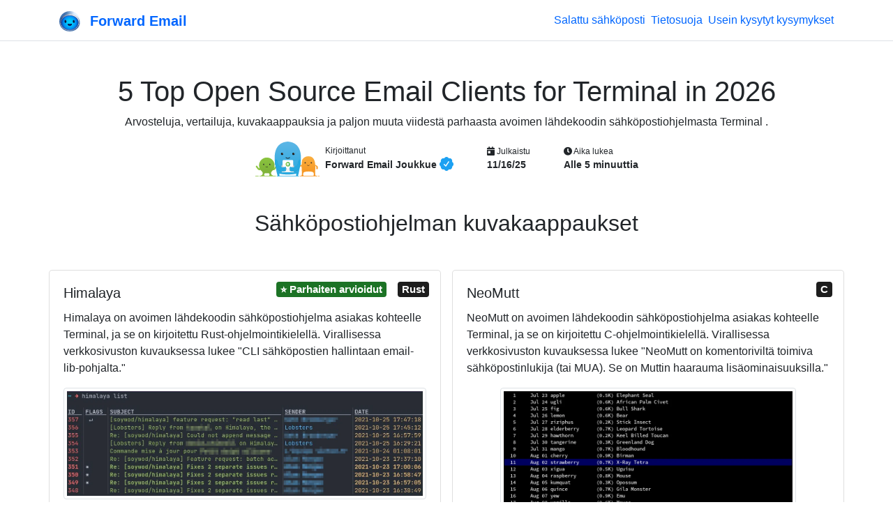

--- FILE ---
content_type: text/html; charset=utf-8
request_url: https://forwardemail.net/fi/blog/open-source/terminal-email-clients
body_size: 51151
content:
<!doctype html><html class="h-100 no-js bot-detected" lang="fi"><head><meta charset="utf-8"/><meta http-equiv="x-ua-compatible" content="ie=edge"/><title>5 Top Open Source Email Clients for Terminal in 2026</title><meta name="description" content="Arvosteluja, vertailuja, kuvakaappauksia ja paljon muuta viidestä parhaasta avoimen lähdekoodin sähköpostiohjelmasta Terminal ."/><meta name="viewport" content="width=device-width, initial-scale=1"/><link rel="search" type="application/opensearchdescription+xml" title="Forward Email" href="/opensearch.xml"/><link rel="canonical" href="https://forwardemail.net/en/blog/open-source/terminal-email-clients"/><link rel="alternate" href="https://forwardemail.net/blog/feed/atom" type="application/atom+xml" title="Atom 1.0"/><link rel="alternate" href="https://forwardemail.net/blog/feed/rss" type="application/rss+xml" title="RSS 2.0"/><link rel="alternate" href="https://forwardemail.net/blog/feed/json" type="application/json" title="JSON Feed 1.0"/><link rel="alternate" href="https://forwardemail.net/en/blog/open-source/terminal-email-clients" hreflang="x-default"/><link rel="alternate" href="https://forwardemail.net/ar/blog/open-source/terminal-email-clients" hreflang="ar"/><link rel="alternate" href="https://forwardemail.net/zh/blog/open-source/terminal-email-clients" hreflang="zh"/><link rel="alternate" href="https://forwardemail.net/cs/blog/open-source/terminal-email-clients" hreflang="cs"/><link rel="alternate" href="https://forwardemail.net/da/blog/open-source/terminal-email-clients" hreflang="da"/><link rel="alternate" href="https://forwardemail.net/nl/blog/open-source/terminal-email-clients" hreflang="nl"/><link rel="alternate" href="https://forwardemail.net/en/blog/open-source/terminal-email-clients" hreflang="en"/><link rel="alternate" href="https://forwardemail.net/fi/blog/open-source/terminal-email-clients" hreflang="fi"/><link rel="alternate" href="https://forwardemail.net/fr/blog/open-source/terminal-email-clients" hreflang="fr"/><link rel="alternate" href="https://forwardemail.net/de/blog/open-source/terminal-email-clients" hreflang="de"/><link rel="alternate" href="https://forwardemail.net/he/blog/open-source/terminal-email-clients" hreflang="he"/><link rel="alternate" href="https://forwardemail.net/hu/blog/open-source/terminal-email-clients" hreflang="hu"/><link rel="alternate" href="https://forwardemail.net/id/blog/open-source/terminal-email-clients" hreflang="id"/><link rel="alternate" href="https://forwardemail.net/it/blog/open-source/terminal-email-clients" hreflang="it"/><link rel="alternate" href="https://forwardemail.net/ja/blog/open-source/terminal-email-clients" hreflang="ja"/><link rel="alternate" href="https://forwardemail.net/ko/blog/open-source/terminal-email-clients" hreflang="ko"/><link rel="alternate" href="https://forwardemail.net/no/blog/open-source/terminal-email-clients" hreflang="no"/><link rel="alternate" href="https://forwardemail.net/pl/blog/open-source/terminal-email-clients" hreflang="pl"/><link rel="alternate" href="https://forwardemail.net/pt/blog/open-source/terminal-email-clients" hreflang="pt"/><link rel="alternate" href="https://forwardemail.net/ru/blog/open-source/terminal-email-clients" hreflang="ru"/><link rel="alternate" href="https://forwardemail.net/es/blog/open-source/terminal-email-clients" hreflang="es"/><link rel="alternate" href="https://forwardemail.net/sv/blog/open-source/terminal-email-clients" hreflang="sv"/><link rel="alternate" href="https://forwardemail.net/th/blog/open-source/terminal-email-clients" hreflang="th"/><link rel="alternate" href="https://forwardemail.net/tr/blog/open-source/terminal-email-clients" hreflang="tr"/><link rel="alternate" href="https://forwardemail.net/uk/blog/open-source/terminal-email-clients" hreflang="uk"/><link rel="alternate" href="https://forwardemail.net/vi/blog/open-source/terminal-email-clients" hreflang="vi"/><link rel="apple-touch-icon" sizes="152x152" href="https://forwardemail.net/img/apple-touch-icon-a6d7599fe0.png" integrity="sha256-q7TGE+OAwX9PF+D8TtIewYJK9jxJCDTWu4LvorSnK9o=" crossorigin="anonymous"/><link rel="alternate icon" type="image/png" href="https://forwardemail.net/img/favicon-32x32-e8ecadcbfb.png" sizes="32x32" integrity="sha256-Ap6SOvZVB80cbYtsmWPW8NJ/QOCYMlVsYmhSiqqzAOs=" crossorigin="anonymous"/><link rel="alternate icon" type="image/png" href="https://forwardemail.net/img/favicon-16x16-7c47f864ab.png" sizes="16x16" integrity="sha256-LBr3cEQVy+XCn9x2IKgwLrkkxgopPnnA52MDPZVR/2E=" crossorigin="anonymous"/><link rel="icon" type="image/svg+xml" href="https://forwardemail.net/img/favicon-d685871ef0.svg" integrity="sha256-DdaFO/Tmm8JbIyr9YUTgt4D19O2dYPi1vCq2qFoaMu4=" crossorigin="anonymous"/><link rel="manifest" href="/site.webmanifest" crossorigin="anonymous"/><meta name="apple-mobile-web-app-title" content="Forward Email"/><meta name="application-name" content="Forward Email"/><meta name="msapplication-TileColor" content="#20C1ED"/><meta name="theme-color" content="#ffffff"/><script nonce="0b8ca56a4e4e00b825298b0817ee8ffe">(function () {
  // Execute after first paint using requestAnimationFrame
  requestAnimationFrame(function () {
    document.documentElement.className = document.documentElement.className.replace("no-js", "").replace(/\s+/g, " ").trim();
  });
})();
</script><style nonce="0b8ca56a4e4e00b825298b0817ee8ffe">.is-bot { display: none !important; }</style><link rel="image_src" type="image/png" href="https://forwardemail.net/fi/blog/open-source/terminal-email-clients.png?v=1768454941675" crossorigin="anonymous"/><meta property="og:locale" content="fi"/><meta property="og:type" content="article"/><meta property="og:title" content="5 Top Open Source Email Clients for Terminal in 2026"/><meta property="og:description" content="Arvosteluja, vertailuja, kuvakaappauksia ja paljon muuta viidestä parhaasta avoimen lähdekoodin sähköpostiohjelmasta Terminal ."/><meta property="og:url" content="https://forwardemail.net/fi/blog/open-source/terminal-email-clients"/><meta property="og:site_name" content="Forward Email"/><meta property="og:image:alt" content="5 Top Open Source Email Clients for Terminal in 2026"/><meta property="og:image" content="https://forwardemail.net/fi/blog/open-source/terminal-email-clients.png?v=1768454941675"/><meta property="og:image:secure_url" content="https://forwardemail.net/fi/blog/open-source/terminal-email-clients.png?v=1768454941675"/><!-- else if ctx.pathWithoutLocale.startsWith('/blog/docs')--><!--   //- developers--><!--   - video = "https://www.youtube.com/watch?v=1e9UyIoFu4Y";--><meta property="twitter:title" content="5 Top Open Source Email Clients for Terminal in 2026"/><meta property="twitter:description" content="Arvosteluja, vertailuja, kuvakaappauksia ja paljon muuta viidestä parhaasta avoimen lähdekoodin sähköpostiohjelmasta Terminal ."/><meta property="twitter:image" content="https://forwardemail.net/fi/blog/open-source/terminal-email-clients.png?v=1768454941675"/><meta name="twitter:label1" content="Kirjoittanut"/><meta name="twitter:data1" content="Forward Email Joukkue"/><meta name="twitter:label2" content="Aika lukea"/><meta name="twitter:data2" content="Alle 5 minuuttia"/><link rel="preload" href="https://forwardemail.net/fonts/fa-solid-900.woff2" type="font/woff2" as="font" crossorigin="anonymous"/><link rel="preload" href="https://forwardemail.net/fonts/fa-brands-400.woff2" type="font/woff2" as="font" crossorigin="anonymous"/><style nonce="0b8ca56a4e4e00b825298b0817ee8ffe">@charset "UTF-8";
/*!
 * Font Awesome Free 5.15.4 by @fontawesome - https://fontawesome.com
 * License - https://fontawesome.com/license/free (Icons: CC BY 4.0, Fonts: SIL OFL 1.1, Code: MIT License)
 */@font-face{font-display:swap;font-family:Font Awesome\ 5 Free;font-style:normal;font-weight:900;src:url(/fonts/fa-solid-900.eot);src:url(/fonts/fa-solid-900.eot?#iefix) format("embedded-opentype"),url(/fonts/fa-solid-900.woff2) format("woff2"),url(/fonts/fa-solid-900.woff) format("woff"),url(/fonts/fa-solid-900.ttf) format("truetype"),url(/fonts/fa-solid-900.svg#fontawesome) format("svg")}.fa,.fas{font-family:Font Awesome\ 5 Free;font-weight:900}

/*!
 * Font Awesome Free 5.15.4 by @fontawesome - https://fontawesome.com
 * License - https://fontawesome.com/license/free (Icons: CC BY 4.0, Fonts: SIL OFL 1.1, Code: MIT License)
 */@font-face{font-display:swap;font-family:Font Awesome\ 5 Brands;font-style:normal;font-weight:400;src:url(/fonts/fa-brands-400.eot);src:url(/fonts/fa-brands-400.eot?#iefix) format("embedded-opentype"),url(/fonts/fa-brands-400.woff2) format("woff2"),url(/fonts/fa-brands-400.woff) format("woff"),url(/fonts/fa-brands-400.ttf) format("truetype"),url(/fonts/fa-brands-400.svg#fontawesome) format("svg")}.fab{font-family:Font Awesome\ 5 Brands;font-weight:400}.fa.fa-twitter-x{font-family:sans-serif}.fa.fa-twitter-x:before{content:"𝕏";font-size:1.2em}

/*!
 * Bootstrap v4.6.2 (https://getbootstrap.com/)
 * Copyright 2011-2022 The Bootstrap Authors
 * Copyright 2011-2022 Twitter, Inc.
 * Licensed under MIT (https://github.com/twbs/bootstrap/blob/main/LICENSE)
 */:root{--blue:#06f;--indigo:#6610f2;--purple:#6f42c1;--pink:#e83e8c;--red:#dc3545;--orange:#fd7e14;--yellow:#f8a534;--green:#1c7325;--teal:#20c997;--cyan:#6dd8f6;--white:#fff;--gray:#6c757d;--gray-dark:#343a40;--primary:#06f;--secondary:#6c757d;--success:#1c7325;--info:#6dd8f6;--warning:#f8a534;--danger:#dc3545;--light:#f8f9fa;--dark:#1d1d1d;--breakpoint-xs:0;--breakpoint-sm:576px;--breakpoint-md:768px;--breakpoint-lg:992px;--breakpoint-xl:1200px;--font-family-sans-serif:"Nunito Sans","Helvetica Neue",Arial,sans-serif;--font-family-monospace:Menlo,Monaco,Consolas,"Liberation Mono","Courier New",monospace}*,:after,:before{box-sizing:border-box}html{font-family:sans-serif;line-height:1.15;-webkit-text-size-adjust:100%;-webkit-tap-highlight-color:rgba(0,0,0,0)}article,aside,figcaption,figure,footer,header,hgroup,main,nav,section{display:block}body{background-color:#fff;color:#212529;font-family:Nunito Sans,Helvetica Neue,Arial,sans-serif;font-size:1rem;font-weight:400;line-height:1.5;margin:0;text-align:left}[tabindex="-1"]:focus:not(:focus-visible){outline:0!important}hr{box-sizing:content-box;height:0;overflow:visible}h1,h2,h3,h4,h5,h6{margin-bottom:.5rem;margin-top:0}p{margin-bottom:1rem;margin-top:0}abbr[data-original-title],abbr[title]{border-bottom:0;cursor:help;text-decoration:underline;-webkit-text-decoration:underline dotted;text-decoration:underline dotted;-webkit-text-decoration-skip-ink:none;text-decoration-skip-ink:none}address{font-style:normal;line-height:inherit}address,dl,ol,ul{margin-bottom:1rem}dl,ol,ul{margin-top:0}ol ol,ol ul,ul ol,ul ul{margin-bottom:0}dt{font-weight:700}dd{margin-bottom:.5rem;margin-left:0}blockquote{margin:0 0 1rem}b,strong{font-weight:bolder}small{font-size:80%}sub,sup{font-size:75%;line-height:0;position:relative;vertical-align:baseline}sub{bottom:-.25em}sup{top:-.5em}a{background-color:transparent;color:#06f;-webkit-text-decoration:none;text-decoration:none}a:hover{color:#0047b3;-webkit-text-decoration:underline;text-decoration:underline}a:not([href]):not([class]){color:inherit;-webkit-text-decoration:none;text-decoration:none}a:not([href]):not([class]):hover{color:inherit;-webkit-text-decoration:none;text-decoration:none}code,kbd,pre,samp{font-family:Menlo,Monaco,Consolas,Liberation Mono,Courier New,monospace;font-size:1em}pre{margin-bottom:1rem;margin-top:0;overflow:auto;-ms-overflow-style:scrollbar}figure{margin:0 0 1rem}img{border-style:none}img,svg{vertical-align:middle}svg{overflow:hidden}table{border-collapse:collapse}caption{caption-side:bottom;color:#6c757d;padding-bottom:.75rem;padding-top:.75rem;text-align:left}th{text-align:inherit;text-align:-webkit-match-parent}label{display:inline-block;margin-bottom:.5rem}button{border-radius:0}button:focus:not(:focus-visible){outline:0}button,input,optgroup,select,textarea{font-family:inherit;font-size:inherit;line-height:inherit;margin:0}button,input{overflow:visible}button,select{text-transform:none}[role=button]{cursor:pointer}select{word-wrap:normal}[type=button],[type=reset],[type=submit],button{-webkit-appearance:button}[type=button]:not(:disabled),[type=reset]:not(:disabled),[type=submit]:not(:disabled),button:not(:disabled){cursor:pointer}[type=button]::-moz-focus-inner,[type=reset]::-moz-focus-inner,[type=submit]::-moz-focus-inner,button::-moz-focus-inner{border-style:none;padding:0}input[type=checkbox],input[type=radio]{box-sizing:border-box;padding:0}textarea{overflow:auto;resize:vertical}fieldset{border:0;margin:0;min-width:0;padding:0}legend{color:inherit;display:block;font-size:1.5rem;line-height:inherit;margin-bottom:.5rem;max-width:100%;padding:0;white-space:normal;width:100%}@media (max-width:1200px){legend{font-size:calc(1.275rem + .3vw)}}progress{vertical-align:baseline}[type=number]::-webkit-inner-spin-button,[type=number]::-webkit-outer-spin-button{height:auto}[type=search]{-webkit-appearance:none;outline-offset:-2px}[type=search]::-webkit-search-decoration{-webkit-appearance:none}::-webkit-file-upload-button{-webkit-appearance:button;font:inherit}output{display:inline-block}summary{cursor:pointer;display:list-item}template{display:none}[hidden]{display:none!important}.h1,.h2,.h3,.h4,.h5,.h6,h1,h2,h3,h4,h5,h6{font-family:VC Honey,Nunito Sans,Helvetica Neue,Arial,sans-serif;font-weight:400;line-height:1.2;margin-bottom:.5rem}.h1,h1{font-size:2.5rem}@media (max-width:1200px){.h1,h1{font-size:calc(1.375rem + 1.5vw)}}.h2,h2{font-size:2rem}@media (max-width:1200px){.h2,h2{font-size:calc(1.325rem + .9vw)}}.h3,h3{font-size:1.75rem}@media (max-width:1200px){.h3,h3{font-size:calc(1.3rem + .6vw)}}.h4,h4{font-size:1.5rem}@media (max-width:1200px){.h4,h4{font-size:calc(1.275rem + .3vw)}}.h5,h5{font-size:1.25rem}.h6,h6{font-size:1rem}.lead{font-size:1.25rem;font-weight:400}.display-3{font-size:4.5rem;font-weight:300;line-height:1.2}@media (max-width:1200px){.display-3{font-size:calc(1.575rem + 3.9vw)}}.display-4{font-size:3.5rem;font-weight:300;line-height:1.2}@media (max-width:1200px){.display-4{font-size:calc(1.475rem + 2.7vw)}}hr{border:0;border-top:1px solid rgba(0,0,0,.1);margin-bottom:1rem;margin-top:1rem}.small,small{font-size:.875em;font-weight:400}.mark,mark{background-color:#fcf8e3;padding:.2em}.list-inline,.list-unstyled{list-style:none;padding-left:0}.list-inline-item{display:inline-block}.list-inline-item:not(:last-child){margin-right:.5rem}.blockquote{font-size:1.25rem;margin-bottom:1rem}.img-fluid,.img-thumbnail{height:auto;max-width:100%}.img-thumbnail{background-color:#fff;border:1px solid #dee2e6;border-radius:.25rem;padding:.25rem}.figure{display:inline-block}code{color:#e83e8c;font-size:87.5%;word-wrap:break-word}a>code{color:inherit}kbd{background-color:#212529;border-radius:.2rem;color:#fff;font-size:87.5%;padding:.2rem .4rem}kbd kbd{font-size:100%;font-weight:700;padding:0}pre{color:#212529;display:block;font-size:87.5%}pre code{color:inherit;font-size:inherit;word-break:normal}.container,.container-fluid{margin-left:auto;margin-right:auto;padding-left:15px;padding-right:15px;width:100%}@media (min-width:576px){.container{max-width:540px}}@media (min-width:768px){.container{max-width:720px}}@media (min-width:992px){.container{max-width:960px}}@media (min-width:1200px){.container{max-width:1140px}}.row{display:flex;flex-wrap:wrap;margin-left:-15px;margin-right:-15px}.col,.col-1,.col-12,.col-6,.col-lg-10,.col-lg-12,.col-lg-3,.col-lg-4,.col-lg-6,.col-lg-8,.col-lg-9,.col-md,.col-md-10,.col-md-12,.col-md-2,.col-md-3,.col-md-4,.col-md-6,.col-md-8,.col-md-9,.col-sm-12,.col-sm-4,.col-sm-6,.col-xl-6{padding-left:15px;padding-right:15px;position:relative;width:100%}.col{flex-basis:0;flex-grow:1;max-width:100%}.row-cols-1>*{flex:0 0 100%;max-width:100%}.col-1{flex:0 0 8.33333%;max-width:8.33333%}.col-6{flex:0 0 50%;max-width:50%}.col-12{flex:0 0 100%;max-width:100%}.order-last{order:13}.order-3{order:3}.offset-1{margin-left:8.33333%}@media (min-width:576px){.col-sm-4{flex:0 0 33.33333%;max-width:33.33333%}.col-sm-6{flex:0 0 50%;max-width:50%}.col-sm-12{flex:0 0 100%;max-width:100%}}@media (min-width:768px){.col-md{flex-basis:0;flex-grow:1;max-width:100%}.row-cols-md-2>*{flex:0 0 50%;max-width:50%}.col-md-2{flex:0 0 16.66667%;max-width:16.66667%}.col-md-3{flex:0 0 25%;max-width:25%}.col-md-4{flex:0 0 33.33333%;max-width:33.33333%}.col-md-6{flex:0 0 50%;max-width:50%}.col-md-8{flex:0 0 66.66667%;max-width:66.66667%}.col-md-9{flex:0 0 75%;max-width:75%}.col-md-10{flex:0 0 83.33333%;max-width:83.33333%}.col-md-12{flex:0 0 100%;max-width:100%}.offset-md-1{margin-left:8.33333%}.offset-md-2{margin-left:16.66667%}.offset-md-3{margin-left:25%}}@media (min-width:992px){.col-lg-3{flex:0 0 25%;max-width:25%}.col-lg-4{flex:0 0 33.33333%;max-width:33.33333%}.col-lg-6{flex:0 0 50%;max-width:50%}.col-lg-8{flex:0 0 66.66667%;max-width:66.66667%}.col-lg-9{flex:0 0 75%;max-width:75%}.col-lg-10{flex:0 0 83.33333%;max-width:83.33333%}.col-lg-12{flex:0 0 100%;max-width:100%}.order-lg-0{order:0}.offset-lg-2{margin-left:16.66667%}.offset-lg-3{margin-left:25%}}@media (min-width:1200px){.col-xl-6{flex:0 0 50%;max-width:50%}}.table{color:#212529;margin-bottom:1rem;width:100%}.table td,.table th{border-top:1px solid #dee2e6;padding:.75rem;vertical-align:top}.table thead th{border-bottom:2px solid #dee2e6;vertical-align:bottom}.table tbody+tbody{border-top:2px solid #dee2e6}.table-sm td,.table-sm th{padding:.3rem}.table-bordered,.table-bordered td,.table-bordered th{border:1px solid #dee2e6}.table-bordered thead td,.table-bordered thead th{border-bottom-width:2px}.table-striped tbody tr:nth-of-type(odd){background-color:rgba(0,0,0,.05)}.table-hover tbody tr:hover{background-color:rgba(0,0,0,.075);color:#212529}.table-primary,.table-primary>td,.table-primary>th{background-color:#b8d4ff}.table-primary tbody+tbody,.table-primary td,.table-primary th,.table-primary thead th{border-color:#7aafff}.table-hover .table-primary:hover{background-color:#9fc5ff}.table-hover .table-primary:hover>td,.table-hover .table-primary:hover>th{background-color:#9fc5ff}.table-success,.table-success>td,.table-success>th{background-color:#bfd8c2}.table-success tbody+tbody,.table-success td,.table-success th,.table-success thead th{border-color:#89b68e}.table-hover .table-success:hover{background-color:#afceb3}.table-hover .table-success:hover>td,.table-hover .table-success:hover>th{background-color:#afceb3}.table-warning,.table-warning>td,.table-warning>th{background-color:#fde6c6}.table-warning tbody+tbody,.table-warning td,.table-warning th,.table-warning thead th{border-color:#fbd095}.table-hover .table-warning:hover{background-color:#fcdbad}.table-hover .table-warning:hover>td,.table-hover .table-warning:hover>th{background-color:#fcdbad}.table-danger,.table-danger>td,.table-danger>th{background-color:#f5c6cb}.table-danger tbody+tbody,.table-danger td,.table-danger th,.table-danger thead th{border-color:#ed969e}.table-hover .table-danger:hover{background-color:#f1b0b7}.table-hover .table-danger:hover>td,.table-hover .table-danger:hover>th{background-color:#f1b0b7}.table .thead-dark th{background-color:#343a40;border-color:#454d55;color:#fff}.table-responsive{display:block;overflow-x:auto;width:100%;-webkit-overflow-scrolling:touch}.table-responsive>.table-bordered{border:0}.form-control{background-clip:padding-box;background-color:#fff;border:1px solid #ced4da;border-radius:.25rem;color:#495057;display:block;font-family:Menlo,Monaco,Consolas,Liberation Mono,Courier New,monospace;font-size:1rem;font-weight:400;height:calc(1.5em + .75rem + 2px);line-height:1.5;padding:.375rem .75rem;transition:border-color .15s ease-in-out,box-shadow .15s ease-in-out;width:100%}@media (prefers-reduced-motion:reduce){.form-control{transition:none}}.form-control::-ms-expand{background-color:transparent;border:0}.form-control:focus{background-color:#fff;border-color:#80b3ff;box-shadow:0 0 0 .2rem rgba(0,102,255,.25);color:#495057;outline:0}.form-control::-moz-placeholder{color:#6c757d;opacity:1}.form-control::placeholder{color:#6c757d;opacity:1}.form-control:disabled,.form-control[readonly]{background-color:#e9ecef;opacity:1}input[type=date].form-control,input[type=datetime-local].form-control,input[type=month].form-control,input[type=time].form-control{-webkit-appearance:none;-moz-appearance:none;appearance:none}select.form-control:-moz-focusring{color:transparent;text-shadow:0 0 0 #495057}select.form-control:focus::-ms-value{background-color:#fff;color:#495057}.col-form-label{font-size:inherit;line-height:1.5;margin-bottom:0;padding-bottom:calc(.375rem + 1px);padding-top:calc(.375rem + 1px)}.form-control-sm{border-radius:.2rem;font-size:.875rem;height:calc(1.5em + .5rem + 2px);line-height:1.5;padding:.25rem .5rem}.form-control-lg{border-radius:.3rem;font-size:1.25rem;height:calc(1.5em + 1rem + 2px);line-height:1.5;padding:.5rem 1rem}select.form-control[multiple],select.form-control[size]{height:auto}textarea.form-control{height:auto}.form-group{margin-bottom:1rem}.form-text{display:block;margin-top:.25rem}.form-row{display:flex;flex-wrap:wrap;margin-left:-5px;margin-right:-5px}.form-row>.col,.form-row>[class*=col-]{padding-left:5px;padding-right:5px}.form-check{display:block;padding-left:1.25rem;position:relative}.form-check-input{margin-left:-1.25rem;margin-top:.3rem;position:absolute}.form-check-input:disabled~.form-check-label,.form-check-input[disabled]~.form-check-label{color:#6c757d}.form-check-label{margin-bottom:0}.form-check-inline{align-items:center;display:inline-flex;margin-right:.75rem;padding-left:0}.form-check-inline .form-check-input{margin-left:0;margin-right:.3125rem;margin-top:0;position:static}.form-inline{align-items:center;display:flex;flex-flow:row wrap}.form-inline .form-check{width:100%}@media (min-width:576px){.form-inline label{justify-content:center}.form-inline .form-group,.form-inline label{align-items:center;display:flex;margin-bottom:0}.form-inline .form-group{flex:0 0 auto;flex-flow:row wrap}.form-inline .form-control{display:inline-block;vertical-align:middle;width:auto}.form-inline .input-group{width:auto}.form-inline .form-check{align-items:center;display:flex;justify-content:center;padding-left:0;width:auto}.form-inline .form-check-input{flex-shrink:0;margin-left:0;margin-right:.25rem;margin-top:0;position:relative}}.btn{background-color:transparent;border:1px solid transparent;border-radius:.25rem;color:#212529;display:inline-block;font-size:1rem;font-weight:400;line-height:1.5;padding:.375rem .75rem;text-align:center;transition:color .15s ease-in-out,background-color .15s ease-in-out,border-color .15s ease-in-out,box-shadow .15s ease-in-out;-webkit-user-select:none;-moz-user-select:none;user-select:none;vertical-align:middle}@media (prefers-reduced-motion:reduce){.btn{transition:none}}.btn:hover{color:#212529;-webkit-text-decoration:none;text-decoration:none}.btn.focus,.btn:focus{box-shadow:0 0 0 .2rem rgba(0,102,255,.25);outline:0}.btn.disabled,.btn:disabled{opacity:.65}.btn:not(:disabled):not(.disabled){cursor:pointer}a.btn.disabled,fieldset:disabled a.btn{pointer-events:none}.btn-primary{background-color:#06f;border-color:#06f;color:#fff}.btn-primary:hover{background-color:#0057d9;border-color:#0052cc;color:#fff}.btn-primary.focus,.btn-primary:focus{background-color:#0057d9;border-color:#0052cc;box-shadow:0 0 0 .2rem rgba(38,125,255,.5);color:#fff}.btn-primary.disabled,.btn-primary:disabled{background-color:#06f;border-color:#06f;color:#fff}.btn-primary:not(:disabled):not(.disabled).active,.btn-primary:not(:disabled):not(.disabled):active,.show>.btn-primary.dropdown-toggle{background-color:#0052cc;border-color:#004dbf;color:#fff}.btn-primary:not(:disabled):not(.disabled).active:focus,.btn-primary:not(:disabled):not(.disabled):active:focus,.show>.btn-primary.dropdown-toggle:focus{box-shadow:0 0 0 .2rem rgba(38,125,255,.5)}.btn-secondary{background-color:#6c757d;border-color:#6c757d;color:#fff}.btn-secondary:hover{background-color:#5a6268;border-color:#545b62;color:#fff}.btn-secondary.focus,.btn-secondary:focus{background-color:#5a6268;border-color:#545b62;box-shadow:0 0 0 .2rem hsla(208,6%,54%,.5);color:#fff}.btn-secondary.disabled,.btn-secondary:disabled{background-color:#6c757d;border-color:#6c757d;color:#fff}.btn-secondary:not(:disabled):not(.disabled).active,.btn-secondary:not(:disabled):not(.disabled):active,.show>.btn-secondary.dropdown-toggle{background-color:#545b62;border-color:#4e555b;color:#fff}.btn-secondary:not(:disabled):not(.disabled).active:focus,.btn-secondary:not(:disabled):not(.disabled):active:focus,.show>.btn-secondary.dropdown-toggle:focus{box-shadow:0 0 0 .2rem hsla(208,6%,54%,.5)}.btn-success{background-color:#1c7325;border-color:#1c7325;color:#fff}.btn-success:hover{background-color:#15541b;border-color:#124a18;color:#fff}.btn-success.focus,.btn-success:focus{background-color:#15541b;border-color:#124a18;box-shadow:0 0 0 .2rem rgba(62,136,70,.5);color:#fff}.btn-success.disabled,.btn-success:disabled{background-color:#1c7325;border-color:#1c7325;color:#fff}.btn-success:not(:disabled):not(.disabled).active,.btn-success:not(:disabled):not(.disabled):active,.show>.btn-success.dropdown-toggle{background-color:#124a18;border-color:#104014;color:#fff}.btn-success:not(:disabled):not(.disabled).active:focus,.btn-success:not(:disabled):not(.disabled):active:focus,.show>.btn-success.dropdown-toggle:focus{box-shadow:0 0 0 .2rem rgba(62,136,70,.5)}.btn-warning{background-color:#f8a534;border-color:#f8a534;color:#212529}.btn-warning:hover{background-color:#f7950f;border-color:#f18e08;color:#212529}.btn-warning.focus,.btn-warning:focus{background-color:#f7950f;border-color:#f18e08;box-shadow:0 0 0 .2rem rgba(216,146,50,.5);color:#212529}.btn-warning.disabled,.btn-warning:disabled{background-color:#f8a534;border-color:#f8a534;color:#212529}.btn-warning:not(:disabled):not(.disabled).active,.btn-warning:not(:disabled):not(.disabled):active,.show>.btn-warning.dropdown-toggle{background-color:#f18e08;border-color:#e48708;color:#212529}.btn-warning:not(:disabled):not(.disabled).active:focus,.btn-warning:not(:disabled):not(.disabled):active:focus,.show>.btn-warning.dropdown-toggle:focus{box-shadow:0 0 0 .2rem rgba(216,146,50,.5)}.btn-danger{background-color:#dc3545;border-color:#dc3545;color:#fff}.btn-danger:hover{background-color:#c82333;border-color:#bd2130;color:#fff}.btn-danger.focus,.btn-danger:focus{background-color:#c82333;border-color:#bd2130;box-shadow:0 0 0 .2rem rgba(225,83,97,.5);color:#fff}.btn-danger.disabled,.btn-danger:disabled{background-color:#dc3545;border-color:#dc3545;color:#fff}.btn-danger:not(:disabled):not(.disabled).active,.btn-danger:not(:disabled):not(.disabled):active,.show>.btn-danger.dropdown-toggle{background-color:#bd2130;border-color:#b21f2d;color:#fff}.btn-danger:not(:disabled):not(.disabled).active:focus,.btn-danger:not(:disabled):not(.disabled):active:focus,.show>.btn-danger.dropdown-toggle:focus{box-shadow:0 0 0 .2rem rgba(225,83,97,.5)}.btn-light{background-color:#f8f9fa;border-color:#f8f9fa;color:#212529}.btn-light:hover{background-color:#e2e6ea;border-color:#dae0e5;color:#212529}.btn-light.focus,.btn-light:focus{background-color:#e2e6ea;border-color:#dae0e5;box-shadow:0 0 0 .2rem hsla(220,4%,85%,.5);color:#212529}.btn-light.disabled,.btn-light:disabled{background-color:#f8f9fa;border-color:#f8f9fa;color:#212529}.btn-light:not(:disabled):not(.disabled).active,.btn-light:not(:disabled):not(.disabled):active,.show>.btn-light.dropdown-toggle{background-color:#dae0e5;border-color:#d3d9df;color:#212529}.btn-light:not(:disabled):not(.disabled).active:focus,.btn-light:not(:disabled):not(.disabled):active:focus,.show>.btn-light.dropdown-toggle:focus{box-shadow:0 0 0 .2rem hsla(220,4%,85%,.5)}.btn-dark{background-color:#1d1d1d;border-color:#1d1d1d;color:#fff}.btn-dark:hover{background-color:#0a0a0a;border-color:#040404;color:#fff}.btn-dark.focus,.btn-dark:focus{background-color:#0a0a0a;border-color:#040404;box-shadow:0 0 0 .2rem rgba(63,63,63,.5);color:#fff}.btn-dark.disabled,.btn-dark:disabled{background-color:#1d1d1d;border-color:#1d1d1d;color:#fff}.btn-dark:not(:disabled):not(.disabled).active,.btn-dark:not(:disabled):not(.disabled):active,.show>.btn-dark.dropdown-toggle{background-color:#040404;border-color:#000;color:#fff}.btn-dark:not(:disabled):not(.disabled).active:focus,.btn-dark:not(:disabled):not(.disabled):active:focus,.show>.btn-dark.dropdown-toggle:focus{box-shadow:0 0 0 .2rem rgba(63,63,63,.5)}.btn-outline-primary{border-color:#06f;color:#06f}.btn-outline-primary:hover{background-color:#06f;border-color:#06f;color:#fff}.btn-outline-primary.focus,.btn-outline-primary:focus{box-shadow:0 0 0 .2rem rgba(0,102,255,.5)}.btn-outline-primary.disabled,.btn-outline-primary:disabled{background-color:transparent;color:#06f}.btn-outline-primary:not(:disabled):not(.disabled).active,.btn-outline-primary:not(:disabled):not(.disabled):active,.show>.btn-outline-primary.dropdown-toggle{background-color:#06f;border-color:#06f;color:#fff}.btn-outline-primary:not(:disabled):not(.disabled).active:focus,.btn-outline-primary:not(:disabled):not(.disabled):active:focus,.show>.btn-outline-primary.dropdown-toggle:focus{box-shadow:0 0 0 .2rem rgba(0,102,255,.5)}.btn-outline-secondary{border-color:#6c757d;color:#6c757d}.btn-outline-secondary:hover{background-color:#6c757d;border-color:#6c757d;color:#fff}.btn-outline-secondary.focus,.btn-outline-secondary:focus{box-shadow:0 0 0 .2rem hsla(208,7%,46%,.5)}.btn-outline-secondary.disabled,.btn-outline-secondary:disabled{background-color:transparent;color:#6c757d}.btn-outline-secondary:not(:disabled):not(.disabled).active,.btn-outline-secondary:not(:disabled):not(.disabled):active,.show>.btn-outline-secondary.dropdown-toggle{background-color:#6c757d;border-color:#6c757d;color:#fff}.btn-outline-secondary:not(:disabled):not(.disabled).active:focus,.btn-outline-secondary:not(:disabled):not(.disabled):active:focus,.show>.btn-outline-secondary.dropdown-toggle:focus{box-shadow:0 0 0 .2rem hsla(208,7%,46%,.5)}.btn-outline-success{border-color:#1c7325;color:#1c7325}.btn-outline-success:hover{background-color:#1c7325;border-color:#1c7325;color:#fff}.btn-outline-success.focus,.btn-outline-success:focus{box-shadow:0 0 0 .2rem rgba(28,115,37,.5)}.btn-outline-success.disabled,.btn-outline-success:disabled{background-color:transparent;color:#1c7325}.btn-outline-success:not(:disabled):not(.disabled).active,.btn-outline-success:not(:disabled):not(.disabled):active,.show>.btn-outline-success.dropdown-toggle{background-color:#1c7325;border-color:#1c7325;color:#fff}.btn-outline-success:not(:disabled):not(.disabled).active:focus,.btn-outline-success:not(:disabled):not(.disabled):active:focus,.show>.btn-outline-success.dropdown-toggle:focus{box-shadow:0 0 0 .2rem rgba(28,115,37,.5)}.btn-outline-danger{border-color:#dc3545;color:#dc3545}.btn-outline-danger:hover{background-color:#dc3545;border-color:#dc3545;color:#fff}.btn-outline-danger.focus,.btn-outline-danger:focus{box-shadow:0 0 0 .2rem rgba(220,53,69,.5)}.btn-outline-danger.disabled,.btn-outline-danger:disabled{background-color:transparent;color:#dc3545}.btn-outline-danger:not(:disabled):not(.disabled).active,.btn-outline-danger:not(:disabled):not(.disabled):active,.show>.btn-outline-danger.dropdown-toggle{background-color:#dc3545;border-color:#dc3545;color:#fff}.btn-outline-danger:not(:disabled):not(.disabled).active:focus,.btn-outline-danger:not(:disabled):not(.disabled):active:focus,.show>.btn-outline-danger.dropdown-toggle:focus{box-shadow:0 0 0 .2rem rgba(220,53,69,.5)}.btn-outline-light{border-color:#f8f9fa;color:#f8f9fa}.btn-outline-light:hover{background-color:#f8f9fa;border-color:#f8f9fa;color:#212529}.btn-outline-light.focus,.btn-outline-light:focus{box-shadow:0 0 0 .2rem rgba(248,249,250,.5)}.btn-outline-light.disabled,.btn-outline-light:disabled{background-color:transparent;color:#f8f9fa}.btn-outline-light:not(:disabled):not(.disabled).active,.btn-outline-light:not(:disabled):not(.disabled):active,.show>.btn-outline-light.dropdown-toggle{background-color:#f8f9fa;border-color:#f8f9fa;color:#212529}.btn-outline-light:not(:disabled):not(.disabled).active:focus,.btn-outline-light:not(:disabled):not(.disabled):active:focus,.show>.btn-outline-light.dropdown-toggle:focus{box-shadow:0 0 0 .2rem rgba(248,249,250,.5)}.btn-outline-dark{border-color:#1d1d1d;color:#1d1d1d}.btn-outline-dark:hover{background-color:#1d1d1d;border-color:#1d1d1d;color:#fff}.btn-outline-dark.focus,.btn-outline-dark:focus{box-shadow:0 0 0 .2rem rgba(29,29,29,.5)}.btn-outline-dark.disabled,.btn-outline-dark:disabled{background-color:transparent;color:#1d1d1d}.btn-outline-dark:not(:disabled):not(.disabled).active,.btn-outline-dark:not(:disabled):not(.disabled):active,.show>.btn-outline-dark.dropdown-toggle{background-color:#1d1d1d;border-color:#1d1d1d;color:#fff}.btn-outline-dark:not(:disabled):not(.disabled).active:focus,.btn-outline-dark:not(:disabled):not(.disabled):active:focus,.show>.btn-outline-dark.dropdown-toggle:focus{box-shadow:0 0 0 .2rem rgba(29,29,29,.5)}.btn-link{color:#06f;font-weight:400;-webkit-text-decoration:none;text-decoration:none}.btn-link:hover{color:#0047b3;-webkit-text-decoration:underline;text-decoration:underline}.btn-link.focus,.btn-link:focus{-webkit-text-decoration:underline;text-decoration:underline}.btn-link.disabled,.btn-link:disabled{color:#6c757d;pointer-events:none}.btn-lg{border-radius:.3rem;font-size:1.25rem;line-height:1.5;padding:.5rem 1rem}.btn-group-sm>.btn,.btn-sm{border-radius:.2rem;font-size:.875rem;line-height:1.5;padding:.25rem .5rem}.btn-block{display:block;width:100%}.btn-block+.btn-block{margin-top:.5rem}input[type=button].btn-block,input[type=reset].btn-block,input[type=submit].btn-block{width:100%}.fade{transition:opacity .15s linear}@media (prefers-reduced-motion:reduce){.fade{transition:none}}.fade:not(.show){opacity:0}.collapse:not(.show){display:none}.collapsing{height:0;overflow:hidden;position:relative;transition:height .35s ease}@media (prefers-reduced-motion:reduce){.collapsing{transition:none}}.collapsing.width{height:auto;transition:width .35s ease;width:0}@media (prefers-reduced-motion:reduce){.collapsing.width{transition:none}}.dropdown,.dropleft,.dropright,.dropup{position:relative}.dropdown-toggle{white-space:nowrap}.dropdown-toggle:after{border-bottom:0;border-left:.3em solid transparent;border-right:.3em solid transparent;border-top:.3em solid;content:"";display:inline-block;margin-left:.255em;vertical-align:.255em}.dropdown-toggle:empty:after{margin-left:0}.dropdown-menu{background-clip:padding-box;background-color:#fff;border:1px solid rgba(0,0,0,.15);border-radius:.25rem;color:#212529;display:none;float:left;font-size:1rem;left:0;list-style:none;margin:.125rem 0 0;min-width:10rem;padding:.5rem 0;position:absolute;text-align:left;top:100%;z-index:1000}.dropdown-menu-right{left:auto;right:0}@media (min-width:768px){.dropdown-menu-md-left{left:0;right:auto}.dropdown-menu-md-right{left:auto;right:0}}@media (min-width:992px){.dropdown-menu-lg-left{left:0;right:auto}.dropdown-menu-lg-right{left:auto;right:0}}@media (min-width:1200px){.dropdown-menu-xl-left{left:0;right:auto}}.dropup .dropdown-menu{bottom:100%;margin-bottom:.125rem;margin-top:0;top:auto}.dropup .dropdown-toggle:after{border-bottom:.3em solid;border-left:.3em solid transparent;border-right:.3em solid transparent;border-top:0;content:"";display:inline-block;margin-left:.255em;vertical-align:.255em}.dropup .dropdown-toggle:empty:after{margin-left:0}.dropright .dropdown-menu{left:100%;margin-left:.125rem;margin-top:0;right:auto;top:0}.dropright .dropdown-toggle:after{border-bottom:.3em solid transparent;border-left:.3em solid;border-right:0;border-top:.3em solid transparent;content:"";display:inline-block;margin-left:.255em;vertical-align:.255em}.dropright .dropdown-toggle:empty:after{margin-left:0}.dropright .dropdown-toggle:after{vertical-align:0}.dropleft .dropdown-menu{left:auto;margin-right:.125rem;margin-top:0;right:100%;top:0}.dropleft .dropdown-toggle:after{content:"";display:inline-block;margin-left:.255em;vertical-align:.255em}.dropleft .dropdown-toggle:after{display:none}.dropleft .dropdown-toggle:before{border-bottom:.3em solid transparent;border-right:.3em solid;border-top:.3em solid transparent;content:"";display:inline-block;margin-right:.255em;vertical-align:.255em}.dropleft .dropdown-toggle:empty:after{margin-left:0}.dropleft .dropdown-toggle:before{vertical-align:0}.dropdown-menu[x-placement^=bottom],.dropdown-menu[x-placement^=left],.dropdown-menu[x-placement^=right],.dropdown-menu[x-placement^=top]{bottom:auto;right:auto}.dropdown-divider{border-top:1px solid #e9ecef;height:0;margin:.5rem 0;overflow:hidden}.dropdown-item{background-color:transparent;border:0;clear:both;color:#212529;display:block;font-weight:400;padding:.25rem 1.5rem;text-align:inherit;white-space:nowrap;width:100%}.dropdown-item:focus,.dropdown-item:hover{background-color:#e9ecef;color:#16181b;-webkit-text-decoration:none;text-decoration:none}.dropdown-item.active,.dropdown-item:active{background-color:#06f;color:#fff;-webkit-text-decoration:none;text-decoration:none}.dropdown-item.disabled,.dropdown-item:disabled{background-color:transparent;color:#adb5bd;pointer-events:none}.dropdown-menu.show{display:block}.dropdown-header{color:#1d1d1d;display:block;font-size:.875rem;margin-bottom:0;padding:.5rem 1.5rem;white-space:nowrap}.btn-group{display:inline-flex;position:relative;vertical-align:middle}.btn-group>.btn{flex:1 1 auto;position:relative}.btn-group>.btn:hover{z-index:1}.btn-group>.btn.active,.btn-group>.btn:active,.btn-group>.btn:focus{z-index:1}.btn-group>.btn-group:not(:first-child),.btn-group>.btn:not(:first-child){margin-left:-1px}.btn-group>.btn-group:not(:last-child)>.btn,.btn-group>.btn:not(:last-child):not(.dropdown-toggle){border-bottom-right-radius:0;border-top-right-radius:0}.btn-group>.btn-group:not(:first-child)>.btn,.btn-group>.btn:not(:first-child){border-bottom-left-radius:0;border-top-left-radius:0}.input-group{align-items:stretch;display:flex;flex-wrap:wrap;position:relative;width:100%}.input-group>.custom-file,.input-group>.form-control{flex:1 1 auto;margin-bottom:0;min-width:0;position:relative;width:1%}.input-group>.custom-file+.custom-file,.input-group>.custom-file+.form-control,.input-group>.form-control+.custom-file,.input-group>.form-control+.form-control{margin-left:-1px}.input-group>.form-control:focus{z-index:3}.input-group>.form-control:not(:first-child){border-bottom-left-radius:0;border-top-left-radius:0}.input-group>.custom-file{align-items:center;display:flex}.input-group:not(.has-validation)>.form-control:not(:last-child){border-bottom-right-radius:0;border-top-right-radius:0}.input-group-append,.input-group-prepend{display:flex}.input-group-append .btn,.input-group-prepend .btn{position:relative;z-index:2}.input-group-append .btn:focus,.input-group-prepend .btn:focus{z-index:3}.input-group-append .btn+.btn,.input-group-append .btn+.input-group-text,.input-group-append .input-group-text+.btn,.input-group-append .input-group-text+.input-group-text,.input-group-prepend .btn+.btn,.input-group-prepend .btn+.input-group-text,.input-group-prepend .input-group-text+.btn,.input-group-prepend .input-group-text+.input-group-text{margin-left:-1px}.input-group-prepend{margin-right:-1px}.input-group-append{margin-left:-1px}.input-group-text{align-items:center;background-color:#e9ecef;border:1px solid #ced4da;border-radius:.25rem;color:#495057;display:flex;font-size:1rem;font-weight:400;line-height:1.5;margin-bottom:0;padding:.375rem .75rem;text-align:center;white-space:nowrap}.input-group-text input[type=checkbox],.input-group-text input[type=radio]{margin-top:0}.input-group-lg>.form-control:not(textarea){height:calc(1.5em + 1rem + 2px)}.input-group-lg>.form-control,.input-group-lg>.input-group-append>.btn,.input-group-lg>.input-group-append>.input-group-text,.input-group-lg>.input-group-prepend>.btn,.input-group-lg>.input-group-prepend>.input-group-text{border-radius:.3rem;font-size:1.25rem;line-height:1.5;padding:.5rem 1rem}.input-group-sm>.form-control:not(textarea){height:calc(1.5em + .5rem + 2px)}.input-group-sm>.form-control,.input-group-sm>.input-group-append>.btn,.input-group-sm>.input-group-append>.input-group-text,.input-group-sm>.input-group-prepend>.btn,.input-group-sm>.input-group-prepend>.input-group-text{border-radius:.2rem;font-size:.875rem;line-height:1.5;padding:.25rem .5rem}.input-group:not(.has-validation)>.input-group-append:not(:last-child)>.btn,.input-group:not(.has-validation)>.input-group-append:not(:last-child)>.input-group-text,.input-group>.input-group-append:last-child>.btn:not(:last-child):not(.dropdown-toggle),.input-group>.input-group-append:last-child>.input-group-text:not(:last-child),.input-group>.input-group-prepend>.btn,.input-group>.input-group-prepend>.input-group-text{border-bottom-right-radius:0;border-top-right-radius:0}.input-group>.input-group-append>.btn,.input-group>.input-group-append>.input-group-text,.input-group>.input-group-prepend:first-child>.btn:not(:first-child),.input-group>.input-group-prepend:first-child>.input-group-text:not(:first-child),.input-group>.input-group-prepend:not(:first-child)>.btn,.input-group>.input-group-prepend:not(:first-child)>.input-group-text{border-bottom-left-radius:0;border-top-left-radius:0}.custom-file{display:inline-block;margin-bottom:0}.custom-file{height:calc(1.5em + .75rem + 2px);position:relative;width:100%}.nav{display:flex;flex-wrap:wrap;list-style:none;margin-bottom:0;padding-left:0}.nav-link{display:block;padding:.5rem 1rem}.nav-link:focus,.nav-link:hover{-webkit-text-decoration:none;text-decoration:none}.nav-link.disabled{color:#6c757d;cursor:default;pointer-events:none}.nav-pills .nav-link{background:none;border:0;border-radius:.25rem}.nav-pills .nav-link.active,.nav-pills .show>.nav-link{background-color:#06f;color:#fff}.navbar{padding:.5rem 1rem;position:relative}.navbar,.navbar .container,.navbar .container-fluid{align-items:center;display:flex;flex-wrap:wrap;justify-content:space-between}.navbar-brand{display:inline-block;font-size:1.25rem;line-height:inherit;margin-right:1rem;padding-bottom:.3125rem;padding-top:.3125rem;white-space:nowrap}.navbar-brand:focus,.navbar-brand:hover{-webkit-text-decoration:none;text-decoration:none}.navbar-nav{display:flex;flex-direction:column;list-style:none;margin-bottom:0;padding-left:0}.navbar-nav .nav-link{padding-left:0;padding-right:0}.navbar-nav .dropdown-menu{float:none;position:static}.navbar-collapse{align-items:center;flex-basis:100%;flex-grow:1}.navbar-toggler{background-color:transparent;border:1px solid transparent;border-radius:.25rem;font-size:1.25rem;line-height:1;padding:.25rem .75rem}.navbar-toggler:focus,.navbar-toggler:hover{-webkit-text-decoration:none;text-decoration:none}@media (max-width:991.98px){.navbar-expand-lg>.container,.navbar-expand-lg>.container-fluid{padding-left:0;padding-right:0}}@media (min-width:992px){.navbar-expand-lg{flex-flow:row nowrap;justify-content:flex-start}.navbar-expand-lg .navbar-nav{flex-direction:row}.navbar-expand-lg .navbar-nav .dropdown-menu{position:absolute}.navbar-expand-lg .navbar-nav .nav-link{padding-left:.5rem;padding-right:.5rem}.navbar-expand-lg>.container,.navbar-expand-lg>.container-fluid{flex-wrap:nowrap}.navbar-expand-lg .navbar-collapse{display:flex!important;flex-basis:auto}.navbar-expand-lg .navbar-toggler{display:none}}.navbar-light .navbar-brand{color:rgba(0,0,0,.9)}.navbar-light .navbar-brand:focus,.navbar-light .navbar-brand:hover{color:rgba(0,0,0,.9)}.navbar-light .navbar-nav .nav-link{color:rgba(0,0,0,.5)}.navbar-light .navbar-nav .nav-link:focus,.navbar-light .navbar-nav .nav-link:hover{color:rgba(0,0,0,.7)}.navbar-light .navbar-nav .nav-link.disabled{color:rgba(0,0,0,.3)}.navbar-light .navbar-nav .active>.nav-link,.navbar-light .navbar-nav .nav-link.active,.navbar-light .navbar-nav .nav-link.show,.navbar-light .navbar-nav .show>.nav-link{color:rgba(0,0,0,.9)}.navbar-light .navbar-toggler{border-color:rgba(0,0,0,.1);color:rgba(0,0,0,.5)}.navbar-dark .navbar-brand{color:#fff}.navbar-dark .navbar-brand:focus,.navbar-dark .navbar-brand:hover{color:#fff}.navbar-dark .navbar-nav .nav-link{color:hsla(0,0%,100%,.5)}.navbar-dark .navbar-nav .nav-link:focus,.navbar-dark .navbar-nav .nav-link:hover{color:hsla(0,0%,100%,.75)}.navbar-dark .navbar-nav .nav-link.disabled{color:hsla(0,0%,100%,.25)}.navbar-dark .navbar-nav .active>.nav-link,.navbar-dark .navbar-nav .nav-link.active,.navbar-dark .navbar-nav .nav-link.show,.navbar-dark .navbar-nav .show>.nav-link{color:#fff}.navbar-dark .navbar-toggler{border-color:hsla(0,0%,100%,.1);color:hsla(0,0%,100%,.5)}.card{display:flex;flex-direction:column;min-width:0;position:relative;word-wrap:break-word;background-clip:border-box;background-color:#fff;border:1px solid rgba(0,0,0,.125);border-radius:.25rem}.card>hr{margin-left:0;margin-right:0}.card>.list-group{border-bottom:inherit;border-top:inherit}.card>.list-group:first-child{border-top-left-radius:calc(.25rem - 1px);border-top-right-radius:calc(.25rem - 1px);border-top-width:0}.card>.list-group:last-child{border-bottom-left-radius:calc(.25rem - 1px);border-bottom-right-radius:calc(.25rem - 1px);border-bottom-width:0}.card>.card-header+.list-group,.card>.list-group+.card-footer{border-top:0}.card-body{flex:1 1 auto;min-height:1px;padding:1.25rem}.card-title{margin-bottom:.75rem}.card-subtitle{margin-bottom:0;margin-top:-.375rem}.card-text:last-child{margin-bottom:0}.card-header{background-color:rgba(0,0,0,.03);border-bottom:1px solid rgba(0,0,0,.125);margin-bottom:0;padding:.75rem 1.25rem}.card-header:first-child{border-radius:calc(.25rem - 1px) calc(.25rem - 1px) 0 0}.card-footer{background-color:rgba(0,0,0,.03);border-top:1px solid rgba(0,0,0,.125);padding:.75rem 1.25rem}.card-footer:last-child{border-radius:0 0 calc(.25rem - 1px) calc(.25rem - 1px)}.card-img-top{flex-shrink:0;width:100%}.card-img-top{border-top-left-radius:calc(.25rem - 1px);border-top-right-radius:calc(.25rem - 1px)}.card-columns .card{margin-bottom:.75rem}@media (min-width:576px){.card-columns{-moz-column-count:3;column-count:3;-moz-column-gap:1.25rem;column-gap:1.25rem;orphans:1;widows:1}.card-columns .card{display:inline-block;width:100%}}.breadcrumb{background-color:transparent!important;border-radius:.25rem;display:flex;flex-wrap:wrap;list-style:none;margin-bottom:1rem;padding:.75rem 0}.breadcrumb-item+.breadcrumb-item{padding-left:.5rem}.breadcrumb-item+.breadcrumb-item:before{color:#6c757d;content:"/";float:left;padding-right:.5rem}.breadcrumb-item+.breadcrumb-item:hover:before{-webkit-text-decoration:underline;text-decoration:underline}.breadcrumb-item+.breadcrumb-item:hover:before{-webkit-text-decoration:none;text-decoration:none}.breadcrumb-item.active{color:#6c757d}.pagination{border-radius:.25rem;display:flex;list-style:none;padding-left:0}.page-link{background-color:#fff;border:1px solid #dee2e6;color:#06f;display:block;line-height:1.25;margin-left:-1px;padding:.5rem .75rem;position:relative}.page-link:hover{background-color:#e9ecef;border-color:#dee2e6;color:#0047b3;-webkit-text-decoration:none;text-decoration:none;z-index:2}.page-link:focus{box-shadow:0 0 0 .2rem rgba(0,102,255,.25);outline:0;z-index:3}.page-item:first-child .page-link{border-bottom-left-radius:.25rem;border-top-left-radius:.25rem;margin-left:0}.page-item:last-child .page-link{border-bottom-right-radius:.25rem;border-top-right-radius:.25rem}.page-item.active .page-link{background-color:#06f;border-color:#06f;color:#fff;z-index:3}.page-item.disabled .page-link{background-color:#fff;border-color:#dee2e6;color:#6c757d;cursor:auto;pointer-events:none}.badge{border-radius:.25rem;display:inline-block;font-size:75%;font-weight:700;line-height:1;padding:.25em .4em;text-align:center;transition:color .15s ease-in-out,background-color .15s ease-in-out,border-color .15s ease-in-out,box-shadow .15s ease-in-out;vertical-align:baseline;white-space:nowrap}@media (prefers-reduced-motion:reduce){.badge{transition:none}}a.badge:focus,a.badge:hover{-webkit-text-decoration:none;text-decoration:none}.badge:empty{display:none}.btn .badge{position:relative;top:-1px}.badge-pill{border-radius:10rem;padding-left:.6em;padding-right:.6em}.badge-primary{background-color:#06f;color:#fff}a.badge-primary:focus,a.badge-primary:hover{background-color:#0052cc;color:#fff}a.badge-primary.focus,a.badge-primary:focus{box-shadow:0 0 0 .2rem rgba(0,102,255,.5);outline:0}.badge-secondary{background-color:#6c757d;color:#fff}a.badge-secondary:focus,a.badge-secondary:hover{background-color:#545b62;color:#fff}a.badge-secondary.focus,a.badge-secondary:focus{box-shadow:0 0 0 .2rem hsla(208,7%,46%,.5);outline:0}.badge-success{background-color:#1c7325;color:#fff}a.badge-success:focus,a.badge-success:hover{background-color:#124a18;color:#fff}a.badge-success.focus,a.badge-success:focus{box-shadow:0 0 0 .2rem rgba(28,115,37,.5);outline:0}.badge-info{background-color:#6dd8f6;color:#212529}a.badge-info:focus,a.badge-info:hover{background-color:#3dccf3;color:#212529}a.badge-info.focus,a.badge-info:focus{box-shadow:0 0 0 .2rem rgba(109,216,246,.5);outline:0}.badge-warning{background-color:#f8a534;color:#212529}a.badge-warning:focus,a.badge-warning:hover{background-color:#f18e08;color:#212529}a.badge-warning.focus,a.badge-warning:focus{box-shadow:0 0 0 .2rem rgba(248,165,52,.5);outline:0}.badge-danger{background-color:#dc3545;color:#fff}a.badge-danger:focus,a.badge-danger:hover{background-color:#bd2130;color:#fff}a.badge-danger.focus,a.badge-danger:focus{box-shadow:0 0 0 .2rem rgba(220,53,69,.5);outline:0}.badge-light{background-color:#f8f9fa;color:#212529}a.badge-light:focus,a.badge-light:hover{background-color:#dae0e5;color:#212529}a.badge-light.focus,a.badge-light:focus{box-shadow:0 0 0 .2rem rgba(248,249,250,.5);outline:0}.badge-dark{background-color:#1d1d1d;color:#fff}a.badge-dark:focus,a.badge-dark:hover{background-color:#040404;color:#fff}a.badge-dark.focus,a.badge-dark:focus{box-shadow:0 0 0 .2rem rgba(29,29,29,.5);outline:0}.alert{border:1px solid transparent;border-radius:.25rem;margin-bottom:1rem;padding:.75rem 1.25rem;position:relative}.alert-heading{color:inherit}.alert-link{font-weight:700}.alert-primary{background-color:#cce0ff;border-color:#b8d4ff;color:#003585}.alert-primary hr{border-top-color:#9fc5ff}.alert-primary .alert-link{color:#002152}.alert-secondary{background-color:#e2e3e5;border-color:#d6d8db;color:#383d41}.alert-secondary hr{border-top-color:#c8cbcf}.alert-secondary .alert-link{color:#202326}.alert-success{background-color:#d2e3d3;border-color:#bfd8c2;color:#0f3c13}.alert-success hr{border-top-color:#afceb3}.alert-success .alert-link{color:#051306}.alert-info{background-color:#e2f7fd;border-color:#d6f4fc;color:#397080}.alert-info hr{border-top-color:#beeefa}.alert-info .alert-link{color:#29515d}.alert-warning{background-color:#feedd6;border-color:#fde6c6;color:#81561b}.alert-warning hr{border-top-color:#fcdbad}.alert-warning .alert-link{color:#573a12}.alert-danger{background-color:#f8d7da;border-color:#f5c6cb;color:#721c24}.alert-danger hr{border-top-color:#f1b0b7}.alert-danger .alert-link{color:#491217}@keyframes progress-bar-stripes{0%{background-position:1rem 0}to{background-position:0 0}}.progress{background-color:#e9ecef;border-radius:.25rem;font-size:.75rem;height:1rem;line-height:0}.progress,.progress-bar{display:flex;overflow:hidden}.progress-bar{background-color:#06f;color:#fff;flex-direction:column;justify-content:center;text-align:center;transition:width .6s ease;white-space:nowrap}@media (prefers-reduced-motion:reduce){.progress-bar{transition:none}}.progress-bar-striped{background-image:linear-gradient(45deg,hsla(0,0%,100%,.15) 25%,transparent 0,transparent 50%,hsla(0,0%,100%,.15) 0,hsla(0,0%,100%,.15) 75%,transparent 0,transparent);background-size:1rem 1rem}.progress-bar-animated{animation:progress-bar-stripes 1s linear infinite}@media (prefers-reduced-motion:reduce){.progress-bar-animated{animation:none}}.media{align-items:flex-start;display:flex}.list-group{border-radius:.25rem;display:flex;flex-direction:column;margin-bottom:0;padding-left:0}.list-group-item-action{color:#495057;text-align:inherit;width:100%}.list-group-item-action:focus,.list-group-item-action:hover{background-color:#f8f9fa;color:#495057;-webkit-text-decoration:none;text-decoration:none;z-index:1}.list-group-item-action:active{background-color:#e9ecef;color:#212529}.list-group-item{background-color:#fff;border:1px solid rgba(0,0,0,.125);display:block;padding:.75rem 1.25rem;position:relative}.list-group-item:first-child{border-top-left-radius:inherit;border-top-right-radius:inherit}.list-group-item:last-child{border-bottom-left-radius:inherit;border-bottom-right-radius:inherit}.list-group-item.disabled,.list-group-item:disabled{background-color:#fff;color:#6c757d;pointer-events:none}.list-group-item.active{background-color:#1d1d1d;border-color:#1d1d1d;color:#fff;z-index:2}.list-group-item+.list-group-item{border-top-width:0}.list-group-item+.list-group-item.active{border-top-width:1px;margin-top:-1px}.list-group-flush{border-radius:0}.list-group-flush>.list-group-item{border-width:0 0 1px}.list-group-flush>.list-group-item:last-child{border-bottom-width:0}.close{color:#000;float:right;font-size:1.5rem;font-weight:700;line-height:1;opacity:.5;text-shadow:0 1px 0 #fff}@media (max-width:1200px){.close{font-size:calc(1.275rem + .3vw)}}.close:hover{color:#000;-webkit-text-decoration:none;text-decoration:none}.close:not(:disabled):not(.disabled):focus,.close:not(:disabled):not(.disabled):hover{opacity:.75}button.close{background-color:transparent;border:0;padding:0}a.close.disabled{pointer-events:none}.toast{background-clip:padding-box;background-color:hsla(0,0%,100%,.85);border:1px solid rgba(0,0,0,.1);border-radius:.25rem;box-shadow:0 .25rem .75rem rgba(0,0,0,.1);flex-basis:350px;font-size:.875rem;max-width:350px;opacity:0}.toast:not(:last-child){margin-bottom:.75rem}.toast.showing{opacity:1}.toast.show{display:block;opacity:1}.toast.hide{display:none}.modal-open{overflow:hidden}.modal-open .modal{overflow-x:hidden;overflow-y:auto}.modal{display:none;height:100%;left:0;outline:0;overflow:hidden;position:fixed;top:0;width:100%;z-index:1050}.modal-dialog{margin:.5rem;pointer-events:none;position:relative;width:auto}.modal.fade .modal-dialog{transform:translateY(-50px);transition:transform .3s ease-out}@media (prefers-reduced-motion:reduce){.modal.fade .modal-dialog{transition:none}}.modal.show .modal-dialog{transform:none}.modal.modal-static .modal-dialog{transform:scale(1.02)}.modal-dialog-scrollable{display:flex;max-height:calc(100% - 1rem)}.modal-dialog-scrollable .modal-content{max-height:calc(100vh - 1rem);max-height:calc(var(--vh, 1vh)*100 - 1rem);overflow:hidden}.modal-dialog-scrollable .modal-footer,.modal-dialog-scrollable .modal-header{flex-shrink:0}.modal-dialog-scrollable .modal-body{overflow-y:auto}.modal-content{background-clip:padding-box;background-color:#fff;border:1px solid rgba(0,0,0,.2);border-radius:.3rem;display:flex;flex-direction:column;outline:0;pointer-events:auto;position:relative;width:100%}.modal-backdrop{background-color:#000;height:100vh;height:calc(var(--vh, 1vh)*100);left:0;position:fixed;top:0;width:100vw;z-index:1040}@supports (-webkit-touch-callout:none){.modal-backdrop{height:-webkit-fill-available}}.modal-backdrop.fade{opacity:0}.modal-backdrop.show{opacity:.5}.modal-header{align-items:flex-start;border-bottom:1px solid #dee2e6;border-top-left-radius:calc(.3rem - 1px);border-top-right-radius:calc(.3rem - 1px);display:flex;justify-content:space-between;padding:1rem}.modal-header .close{margin:-1rem -1rem -1rem auto;padding:1rem}.modal-title{line-height:1.5;margin-bottom:0}.modal-body{flex:1 1 auto;padding:1rem;position:relative}.modal-footer{align-items:center;border-bottom-left-radius:calc(.3rem - 1px);border-bottom-right-radius:calc(.3rem - 1px);border-top:1px solid #dee2e6;display:flex;flex-wrap:wrap;justify-content:flex-end;padding:.75rem}.modal-footer>*{margin:.25rem}.modal-scrollbar-measure{height:50px;overflow:scroll;position:absolute;top:-9999px;width:50px}@media (min-width:576px){.modal-dialog{margin:1.75rem auto;max-width:500px}.modal-dialog-scrollable{max-height:calc(100% - 3.5rem)}.modal-dialog-scrollable .modal-content{max-height:calc(100vh - 3.5rem);max-height:calc(var(--vh, 1vh)*100 - 3.5rem)}}@media (min-width:992px){.modal-lg,.modal-xl{max-width:800px}}@media (min-width:1200px){.modal-xl{max-width:1140px}}.tooltip{display:block;font-family:Nunito Sans,Helvetica Neue,Arial,sans-serif;font-size:.875rem;font-style:normal;font-weight:400;letter-spacing:normal;line-break:auto;line-height:1.5;margin:0;position:absolute;text-align:left;text-align:start;-webkit-text-decoration:none;text-decoration:none;text-shadow:none;text-transform:none;white-space:normal;word-break:normal;word-spacing:normal;z-index:1070;word-wrap:break-word;opacity:0}.tooltip.show{opacity:.9}.tooltip .arrow{display:block;height:.4rem;position:absolute;width:.8rem}.tooltip .arrow:before{border-color:transparent;border-style:solid;content:"";position:absolute}.tooltip-inner{background-color:#000;border-radius:.25rem;color:#fff;max-width:200px;padding:.25rem .5rem;text-align:center}.popover{font-family:Nunito Sans,Helvetica Neue,Arial,sans-serif;font-size:.875rem;font-style:normal;font-weight:400;left:0;letter-spacing:normal;line-break:auto;line-height:1.5;max-width:276px;text-align:left;text-align:start;-webkit-text-decoration:none;text-decoration:none;text-shadow:none;text-transform:none;top:0;white-space:normal;word-break:normal;word-spacing:normal;z-index:1060;word-wrap:break-word;background-clip:padding-box;background-color:#fff;border:1px solid rgba(0,0,0,.2);border-radius:.3rem}.popover,.popover .arrow{display:block;position:absolute}.popover .arrow{height:.5rem;margin:0 .3rem;width:1rem}.popover .arrow:after,.popover .arrow:before{border-color:transparent;border-style:solid;content:"";display:block;position:absolute}.popover-header{background-color:#f7f7f7;border-bottom:1px solid #ebebeb;border-top-left-radius:calc(.3rem - 1px);border-top-right-radius:calc(.3rem - 1px);font-size:1rem;margin-bottom:0;padding:.5rem .75rem}.popover-header:empty{display:none}.popover-body{color:#212529;padding:.5rem .75rem}.carousel{position:relative}.carousel.pointer-event{touch-action:pan-y}.carousel-item{backface-visibility:hidden;display:none;float:left;margin-right:-100%;position:relative;transition:transform .6s ease-in-out;width:100%}@media (prefers-reduced-motion:reduce){.carousel-item{transition:none}}.carousel-item-next,.carousel-item-prev,.carousel-item.active{display:block}.active.carousel-item-right,.carousel-item-next:not(.carousel-item-left){transform:translateX(100%)}.active.carousel-item-left,.carousel-item-prev:not(.carousel-item-right){transform:translateX(-100%)}.carousel-indicators{bottom:0;display:flex;justify-content:center;left:0;list-style:none;margin-left:15%;margin-right:15%;padding-left:0;position:absolute;right:0;z-index:15}.carousel-indicators li{background-clip:padding-box;background-color:#fff;border-bottom:10px solid transparent;border-top:10px solid transparent;box-sizing:content-box;cursor:pointer;flex:0 1 auto;height:3px;margin-left:3px;margin-right:3px;opacity:.5;text-indent:-999px;transition:opacity .6s ease;width:30px}@media (prefers-reduced-motion:reduce){.carousel-indicators li{transition:none}}.carousel-indicators .active{opacity:1}@keyframes spinner-border{to{transform:rotate(1turn)}}@keyframes spinner-grow{0%{transform:scale(0)}50%{opacity:1;transform:none}}.align-middle{vertical-align:middle!important}.border{border:1px solid #dee2e6!important}.border-top{border-top:1px solid #dee2e6!important}.border-right{border-right:1px solid #dee2e6!important}.border-bottom{border-bottom:1px solid #dee2e6!important}.border-left{border-left:1px solid #dee2e6!important}.border-0{border:0!important}.border-primary{border-color:#06f!important}.border-secondary{border-color:#6c757d!important}.border-success{border-color:#1c7325!important}.border-info{border-color:#6dd8f6!important}.border-warning{border-color:#f8a534!important}.border-danger{border-color:#dc3545!important}.border-dark{border-color:#1d1d1d!important}.rounded{border-radius:.25rem!important}.rounded-lg{border-radius:.3rem!important}.rounded-circle{border-radius:50%!important}.rounded-0{border-radius:0!important}.clearfix:after{clear:both;content:"";display:block}.d-none{display:none!important}.d-inline{display:inline!important}.d-inline-block{display:inline-block!important}.d-block{display:block!important}.d-flex{display:flex!important}@media (min-width:576px){.d-sm-none{display:none!important}.d-sm-block{display:block!important}}@media (min-width:768px){.d-md-none{display:none!important}.d-md-inline{display:inline!important}.d-md-inline-block{display:inline-block!important}.d-md-block{display:block!important}.d-md-flex{display:flex!important}}@media (min-width:992px){.d-lg-none{display:none!important}.d-lg-inline{display:inline!important}.d-lg-inline-block{display:inline-block!important}.d-lg-block{display:block!important}.d-lg-table-cell{display:table-cell!important}}@media (min-width:1200px){.d-xl-none{display:none!important}.d-xl-block{display:block!important}}@media print{.d-print-none{display:none!important}.d-print-block{display:block!important}}.embed-responsive{display:block;overflow:hidden;padding:0;position:relative;width:100%}.embed-responsive:before{content:"";display:block}.embed-responsive .embed-responsive-item,.embed-responsive embed,.embed-responsive iframe,.embed-responsive object,.embed-responsive video{border:0;bottom:0;height:100%;left:0;position:absolute;top:0;width:100%}.embed-responsive-16by9:before{padding-top:56.25%}.flex-row{flex-direction:row!important}.flex-column{flex-direction:column!important}.flex-wrap{flex-wrap:wrap!important}.flex-nowrap{flex-wrap:nowrap!important}.flex-fill{flex:1 1 auto!important}.flex-grow-1{flex-grow:1!important}.justify-content-end{justify-content:flex-end!important}.justify-content-center{justify-content:center!important}.justify-content-between{justify-content:space-between!important}.align-items-start{align-items:flex-start!important}.align-items-center{align-items:center!important}.align-items-stretch{align-items:stretch!important}.align-content-between{align-content:space-between!important}@media (min-width:768px){.justify-content-md-start{justify-content:flex-start!important}.justify-content-md-end{justify-content:flex-end!important}}@media (min-width:992px){.flex-lg-row{flex-direction:row!important}}.float-right{float:right!important}.user-select-none{-webkit-user-select:none!important;-moz-user-select:none!important;user-select:none!important}.overflow-auto{overflow:auto!important}.overflow-hidden{overflow:hidden!important}.position-static{position:static!important}.position-relative{position:relative!important}.position-absolute{position:absolute!important}.fixed-top{top:0}.fixed-bottom,.fixed-top{left:0;position:fixed;right:0;z-index:1030}.fixed-bottom{bottom:0}@supports (position:sticky){.sticky-top{position:sticky;top:0;z-index:1020}}.sr-only{white-space:nowrap}.sr-only-focusable:active,.sr-only-focusable:focus{white-space:normal}.shadow-sm{box-shadow:0 .125rem .25rem rgba(0,0,0,.075)!important}.shadow{box-shadow:0 .5rem 1rem rgba(0,0,0,.15)!important}.shadow-lg{box-shadow:0 1rem 3rem rgba(0,0,0,.175)!important}.shadow-none{box-shadow:none!important}.w-100{width:100%!important}.w-auto{width:auto!important}.h-100{height:100%!important}.h-auto{height:auto!important}.min-vh-100{min-height:100vh!important;min-height:100vh !important;min-height:calc(var(--vh, 1vh)*100) !important}@supports (-webkit-touch-callout:none){.min-vh-100{min-height:-webkit-fill-available}}.m-0{margin:0!important}.mt-0,.my-0{margin-top:0!important}.mr-0{margin-right:0!important}.mb-0,.my-0{margin-bottom:0!important}.ml-0{margin-left:0!important}.m-1{margin:.25rem!important}.mt-1{margin-top:.25rem!important}.mr-1{margin-right:.25rem!important}.mb-1{margin-bottom:.25rem!important}.ml-1{margin-left:.25rem!important}.m-2{margin:.5rem!important}.mt-2{margin-top:.5rem!important}.mr-2,.mx-2{margin-right:.5rem!important}.mb-2{margin-bottom:.5rem!important}.ml-2,.mx-2{margin-left:.5rem!important}.mt-3,.my-3{margin-top:1rem!important}.mr-3{margin-right:1rem!important}.mb-3,.my-3{margin-bottom:1rem!important}.ml-3{margin-left:1rem!important}.m-4{margin:1.5rem!important}.mt-4{margin-top:1.5rem!important}.mb-4{margin-bottom:1.5rem!important}.ml-4{margin-left:1.5rem!important}.mt-5,.my-5{margin-top:3rem!important}.mb-5,.my-5{margin-bottom:3rem!important}.p-0{padding:0!important}.pt-0,.py-0{padding-top:0!important}.pr-0,.px-0{padding-right:0!important}.pb-0,.py-0{padding-bottom:0!important}.pl-0,.px-0{padding-left:0!important}.p-1{padding:.25rem!important}.pt-1,.py-1{padding-top:.25rem!important}.pr-1,.px-1{padding-right:.25rem!important}.pb-1,.py-1{padding-bottom:.25rem!important}.pl-1,.px-1{padding-left:.25rem!important}.p-2{padding:.5rem!important}.pt-2,.py-2{padding-top:.5rem!important}.pr-2,.px-2{padding-right:.5rem!important}.pb-2,.py-2{padding-bottom:.5rem!important}.pl-2,.px-2{padding-left:.5rem!important}.p-3{padding:1rem!important}.pt-3,.py-3{padding-top:1rem!important}.pr-3,.px-3{padding-right:1rem!important}.pb-3,.py-3{padding-bottom:1rem!important}.pl-3,.px-3{padding-left:1rem!important}.p-4{padding:1.5rem!important}.pt-4,.py-4{padding-top:1.5rem!important}.px-4{padding-right:1.5rem!important}.pb-4,.py-4{padding-bottom:1.5rem!important}.px-4{padding-left:1.5rem!important}.pt-5,.py-5{padding-top:3rem!important}.px-5{padding-right:3rem!important}.pb-5,.py-5{padding-bottom:3rem!important}.pl-5,.px-5{padding-left:3rem!important}.m-auto{margin:auto!important}.mt-auto,.my-auto{margin-top:auto!important}.mr-auto,.mx-auto{margin-right:auto!important}.my-auto{margin-bottom:auto!important}.ml-auto,.mx-auto{margin-left:auto!important}@media (min-width:576px){.mt-sm-5{margin-top:3rem!important}.py-sm-5{padding-top:3rem!important}.py-sm-5{padding-bottom:3rem!important}}@media (min-width:768px){.mt-md-0{margin-top:0!important}.mb-md-0{margin-bottom:0!important}.mr-md-2{margin-right:.5rem!important}.mr-md-3{margin-right:1rem!important}.mb-md-3{margin-bottom:1rem!important}.mb-md-4{margin-bottom:1.5rem!important}.mt-md-5,.my-md-5{margin-top:3rem!important}.my-md-5{margin-bottom:3rem!important}.ml-md-5{margin-left:3rem!important}.py-md-0{padding-top:0!important}.py-md-0{padding-bottom:0!important}.p-md-3{padding:1rem!important}.p-md-4{padding:1.5rem!important}.py-md-4{padding-top:1.5rem!important}.py-md-4{padding-bottom:1.5rem!important}.p-md-5{padding:3rem!important}.pt-md-5,.py-md-5{padding-top:3rem!important}.py-md-5{padding-bottom:3rem!important}}@media (min-width:992px){.mt-lg-0{margin-top:0!important}.mb-lg-0{margin-bottom:0!important}.mr-lg-3{margin-right:1rem!important}.mb-lg-3{margin-bottom:1rem!important}.ml-lg-3{margin-left:1rem!important}.mb-lg-5{margin-bottom:3rem!important}.pt-lg-4{padding-top:1.5rem!important}.py-lg-5{padding-top:3rem!important}.py-lg-5{padding-bottom:3rem!important}.mx-lg-auto{margin-right:auto!important}.mx-lg-auto{margin-left:auto!important}}@media (min-width:1200px){.ml-xl-1{margin-left:.25rem!important}.ml-xl-3{margin-left:1rem!important}}.stretched-link:after{background-color:transparent;bottom:0;content:"";left:0;pointer-events:auto;position:absolute;right:0;top:0;z-index:1}.text-monospace{font-family:Menlo,Monaco,Consolas,Liberation Mono,Courier New,monospace!important}.text-justify{text-align:justify!important}.text-wrap{white-space:normal!important}.text-nowrap{white-space:nowrap!important}.text-left{text-align:left!important}.text-right{text-align:right!important}.text-center{text-align:center!important}@media (min-width:768px){.text-md-left{text-align:left!important}.text-md-right{text-align:right!important}.text-md-center{text-align:center!important}}@media (min-width:992px){.text-lg-left{text-align:left!important}}.text-uppercase{text-transform:uppercase!important}.text-capitalize{text-transform:capitalize!important}.font-weight-normal{font-weight:400!important}.font-weight-bold{font-weight:700!important}.text-white{color:#fff!important}.text-primary{color:#06f!important}a.text-primary:focus,a.text-primary:hover{color:#0047b3!important}.text-secondary{color:#6c757d!important}a.text-secondary:focus,a.text-secondary:hover{color:#494f54!important}.text-success{color:#1c7325!important}a.text-success:focus,a.text-success:hover{color:#0d3511!important}.text-info{color:#6dd8f6!important}a.text-info:focus,a.text-info:hover{color:#25c5f2!important}.text-warning{color:#f8a534!important}a.text-warning:focus,a.text-warning:hover{color:#d88007!important}.text-danger{color:#dc3545!important}a.text-danger:focus,a.text-danger:hover{color:#a71d2a!important}.text-light{color:#f8f9fa!important}a.text-light:focus,a.text-light:hover{color:#cbd3da!important}.text-dark{color:#1d1d1d!important}a.text-dark:focus,a.text-dark:hover{color:#000!important}.text-muted{color:#6c757d!important}.text-decoration-none{-webkit-text-decoration:none!important;text-decoration:none!important}.text-break{word-break:break-word!important;word-wrap:break-word!important}.text-reset{color:inherit!important}.visible{visibility:visible!important}.invisible{visibility:hidden!important}@media print{*,:after,:before{box-shadow:none!important;text-shadow:none!important}a:not(.btn){-webkit-text-decoration:underline;text-decoration:underline}abbr[title]:after{content:" (" attr(title) ")"}pre{white-space:pre-wrap!important}blockquote,pre{border:1px solid #adb5bd}blockquote,img,pre,tr{page-break-inside:avoid}h2,h3,p{orphans:3;widows:3}h2,h3{page-break-after:avoid}@page{size:a3}.container,body{min-width:992px!important}.navbar{display:none}.badge{border:1px solid #000}.table{border-collapse:collapse!important}.table td,.table th{background-color:#fff!important}.table-bordered td,.table-bordered th{border:1px solid #dee2e6!important}.table .thead-dark th{border-color:#dee2e6;color:inherit}}.swal2-popup.swal2-toast{align-items:center;box-shadow:0 0 .625em #d9d9d9;flex-direction:row;overflow-y:hidden;padding:.625em;width:auto}.swal2-popup.swal2-toast .swal2-header{flex-direction:row}.swal2-popup.swal2-toast .swal2-title{flex-grow:1;font-size:1em;justify-content:flex-start;margin:0 .6em}.swal2-popup.swal2-toast .swal2-footer{font-size:.8em;margin:.5em 0 0;padding:.5em 0 0}.swal2-popup.swal2-toast .swal2-close{height:.8em;line-height:.8;position:static;width:.8em}.swal2-popup.swal2-toast .swal2-content{font-size:1em;justify-content:flex-start}.swal2-popup.swal2-toast .swal2-icon{height:2em;margin:0;min-width:2em;width:2em}.swal2-popup.swal2-toast .swal2-icon:before{align-items:center;display:flex;font-size:2em;font-weight:700}@media (-ms-high-contrast:active),(-ms-high-contrast:none){.swal2-popup.swal2-toast .swal2-icon:before{font-size:.25em}}.swal2-popup.swal2-toast .swal2-icon.swal2-success .swal2-success-ring{height:2em;width:2em}.swal2-popup.swal2-toast .swal2-icon.swal2-error [class^=swal2-x-mark-line]{top:.875em;width:1.375em}.swal2-popup.swal2-toast .swal2-icon.swal2-error [class^=swal2-x-mark-line][class$=left]{left:.3125em}.swal2-popup.swal2-toast .swal2-icon.swal2-error [class^=swal2-x-mark-line][class$=right]{right:.3125em}.swal2-popup.swal2-toast .swal2-actions{flex-basis:auto!important;height:auto;margin:0 .3125em;width:auto}.swal2-popup.swal2-toast .swal2-styled{font-size:1em;margin:0 .3125em;padding:.3125em .625em}.swal2-popup.swal2-toast .swal2-styled:focus{box-shadow:0 0 0 .0625em #fff,0 0 0 .125em rgba(50,100,150,.4)}.swal2-popup.swal2-toast .swal2-success{border-color:#a5dc86}.swal2-popup.swal2-toast .swal2-success [class^=swal2-success-circular-line]{border-radius:50%;height:3em;position:absolute;transform:rotate(45deg);width:1.6em}.swal2-popup.swal2-toast .swal2-success [class^=swal2-success-circular-line][class$=left]{border-radius:4em 0 0 4em;left:-.5em;top:-.8em;transform:rotate(-45deg);transform-origin:2em 2em}.swal2-popup.swal2-toast .swal2-success [class^=swal2-success-circular-line][class$=right]{border-radius:0 4em 4em 0;left:.9375em;top:-.25em;transform-origin:0 1.5em}.swal2-popup.swal2-toast .swal2-success .swal2-success-ring{height:2em;width:2em}.swal2-popup.swal2-toast .swal2-success .swal2-success-fix{height:2.6875em;left:.4375em;top:0;width:.4375em}.swal2-popup.swal2-toast .swal2-success [class^=swal2-success-line]{height:.3125em}.swal2-popup.swal2-toast .swal2-success [class^=swal2-success-line][class$=tip]{left:.1875em;top:1.125em;width:.75em}.swal2-popup.swal2-toast .swal2-success [class^=swal2-success-line][class$=long]{right:.1875em;top:.9375em;width:1.375em}.swal2-popup.swal2-toast.swal2-show{animation:swal2-toast-show .5s}.swal2-popup.swal2-toast.swal2-hide{animation:swal2-toast-hide .1s forwards}.swal2-popup.swal2-toast .swal2-animate-success-icon .swal2-success-line-tip{animation:swal2-toast-animate-success-line-tip .75s}.swal2-popup.swal2-toast .swal2-animate-success-icon .swal2-success-line-long{animation:swal2-toast-animate-success-line-long .75s}.swal2-container{align-items:center;background-color:transparent;bottom:0;display:flex;flex-direction:row;justify-content:center;left:0;overflow-x:hidden;padding:.625em;position:fixed;right:0;top:0;transition:background-color .1s;z-index:1060;-webkit-overflow-scrolling:touch}.swal2-container.swal2-top{align-items:flex-start}.swal2-container.swal2-top-left,.swal2-container.swal2-top-start{align-items:flex-start;justify-content:flex-start}.swal2-container.swal2-top-end,.swal2-container.swal2-top-right{align-items:flex-start;justify-content:flex-end}.swal2-container.swal2-center{align-items:center}.swal2-container.swal2-center-left,.swal2-container.swal2-center-start{align-items:center;justify-content:flex-start}.swal2-container.swal2-center-end,.swal2-container.swal2-center-right{align-items:center;justify-content:flex-end}.swal2-container.swal2-bottom{align-items:flex-end}.swal2-container.swal2-bottom-left,.swal2-container.swal2-bottom-start{align-items:flex-end;justify-content:flex-start}.swal2-container.swal2-bottom-end,.swal2-container.swal2-bottom-right{align-items:flex-end;justify-content:flex-end}.swal2-container.swal2-bottom-end>:first-child,.swal2-container.swal2-bottom-left>:first-child,.swal2-container.swal2-bottom-right>:first-child,.swal2-container.swal2-bottom-start>:first-child,.swal2-container.swal2-bottom>:first-child{margin-top:auto}.swal2-container.swal2-grow-fullscreen>.swal2-modal{align-self:stretch;display:flex!important;flex:1;justify-content:center}.swal2-container.swal2-grow-row>.swal2-modal{align-content:center;display:flex!important;flex:1;justify-content:center}.swal2-container.swal2-grow-column{flex:1;flex-direction:column}.swal2-container.swal2-grow-column.swal2-bottom,.swal2-container.swal2-grow-column.swal2-center,.swal2-container.swal2-grow-column.swal2-top{align-items:center}.swal2-container.swal2-grow-column.swal2-bottom-left,.swal2-container.swal2-grow-column.swal2-bottom-start,.swal2-container.swal2-grow-column.swal2-center-left,.swal2-container.swal2-grow-column.swal2-center-start,.swal2-container.swal2-grow-column.swal2-top-left,.swal2-container.swal2-grow-column.swal2-top-start{align-items:flex-start}.swal2-container.swal2-grow-column.swal2-bottom-end,.swal2-container.swal2-grow-column.swal2-bottom-right,.swal2-container.swal2-grow-column.swal2-center-end,.swal2-container.swal2-grow-column.swal2-center-right,.swal2-container.swal2-grow-column.swal2-top-end,.swal2-container.swal2-grow-column.swal2-top-right{align-items:flex-end}.swal2-container.swal2-grow-column>.swal2-modal{align-content:center;display:flex!important;flex:1;justify-content:center}.swal2-container:not(.swal2-top):not(.swal2-top-start):not(.swal2-top-end):not(.swal2-top-left):not(.swal2-top-right):not(.swal2-center-start):not(.swal2-center-end):not(.swal2-center-left):not(.swal2-center-right):not(.swal2-bottom):not(.swal2-bottom-start):not(.swal2-bottom-end):not(.swal2-bottom-left):not(.swal2-bottom-right):not(.swal2-grow-fullscreen)>.swal2-modal{margin:auto}@media (-ms-high-contrast:active),(-ms-high-contrast:none){.swal2-container .swal2-modal{margin:0!important}}.swal2-container.swal2-shown{background-color:rgba(0,0,0,.4)}.swal2-popup{background:#fff;border:none;border-radius:.3125em;box-sizing:border-box;display:none;flex-direction:column;font-family:inherit;font-size:1rem;justify-content:center;max-width:100%;padding:1.25em;position:relative;width:32em}.swal2-popup:focus{outline:none}.swal2-popup.swal2-loading{overflow-y:hidden}.swal2-header{align-items:center;display:flex;flex-direction:column}.swal2-title{color:#595959;font-size:1.875em;font-weight:600;margin:0 0 .4em;max-width:100%;padding:0;position:relative;text-align:center;text-transform:none;word-wrap:break-word}.swal2-actions{align-items:center;display:flex;flex-wrap:wrap;justify-content:center;margin:1.25em auto 0;width:100%;z-index:1}.swal2-actions:not(.swal2-loading) .swal2-styled[disabled]{opacity:.4}.swal2-actions:not(.swal2-loading) .swal2-styled:hover{background-image:linear-gradient(rgba(0,0,0,.1),rgba(0,0,0,.1))}.swal2-actions:not(.swal2-loading) .swal2-styled:active{background-image:linear-gradient(rgba(0,0,0,.2),rgba(0,0,0,.2))}.swal2-actions.swal2-loading .swal2-styled.swal2-confirm{animation:swal2-rotate-loading 1.5s linear 0s infinite normal;background-color:transparent!important;border:.25em solid transparent;border-radius:100%;box-sizing:border-box;color:transparent;cursor:default;height:2.5em;margin:.46875em;padding:0;-webkit-user-select:none;-moz-user-select:none;user-select:none;width:2.5em}.swal2-actions.swal2-loading .swal2-styled.swal2-cancel{margin-left:30px;margin-right:30px}.swal2-actions.swal2-loading :not(.swal2-styled).swal2-confirm:after{animation:swal2-rotate-loading 1.5s linear 0s infinite normal;border:3px solid #999;border-radius:50%;border-right-color:transparent;box-shadow:1px 1px 1px #fff;content:"";display:inline-block;height:15px;margin-left:5px;width:15px}.swal2-styled{box-shadow:none;font-weight:500;margin:.3125em;padding:.625em 2em}.swal2-styled:not([disabled]){cursor:pointer}.swal2-styled.swal2-confirm{background:transparent none repeat 0 0/auto auto padding-box border-box scroll;background:initial;background-color:#3085d6}.swal2-styled.swal2-cancel,.swal2-styled.swal2-confirm{border:0;border-radius:.25em;color:#fff;font-size:1.0625em}.swal2-styled.swal2-cancel{background:transparent none repeat 0 0/auto auto padding-box border-box scroll;background:initial;background-color:#aaa}.swal2-styled:focus{box-shadow:0 0 0 2px #fff,0 0 0 4px rgba(50,100,150,.4);outline:none}.swal2-styled::-moz-focus-inner{border:0}.swal2-footer{border-top:1px solid #eee;color:#545454;font-size:1em;justify-content:center;margin:1.25em 0 0;padding:1em 0 0}.swal2-image{margin:1.25em auto;max-width:100%}.swal2-close{background:transparent;border:none;border-radius:0;color:#ccc;cursor:pointer;font-family:serif;font-size:2.5em;height:1.2em;justify-content:center;line-height:1.2;outline:medium none currentcolor;outline:initial;overflow:hidden;padding:0;position:absolute;right:0;top:0;transition:color .1s ease-out;width:1.2em;z-index:2}.swal2-close:hover{background:transparent;color:#f27474;transform:none}.swal2-content{color:#545454;font-size:1.125em;font-weight:400;justify-content:center;line-height:normal;margin:0;padding:0;text-align:center;z-index:1;word-wrap:break-word}.swal2-checkbox,.swal2-file,.swal2-input,.swal2-radio,.swal2-select,.swal2-textarea{margin:1em auto}.swal2-file,.swal2-input,.swal2-textarea{background:inherit;border:1px solid #d9d9d9;border-radius:.1875em;box-shadow:inset 0 1px 1px rgba(0,0,0,.06);box-sizing:border-box;color:inherit;font-size:1.125em;transition:border-color .3s,box-shadow .3s;width:100%}.swal2-file.swal2-inputerror,.swal2-input.swal2-inputerror,.swal2-textarea.swal2-inputerror{border-color:#f27474!important;box-shadow:0 0 2px #f27474!important}.swal2-file:focus,.swal2-input:focus,.swal2-textarea:focus{border:1px solid #b4dbed;box-shadow:0 0 3px #c4e6f5;outline:none}.swal2-file::-moz-placeholder,.swal2-input::-moz-placeholder,.swal2-textarea::-moz-placeholder{color:#ccc}.swal2-file::placeholder,.swal2-input::placeholder,.swal2-textarea::placeholder{color:#ccc}.swal2-range{background:inherit;margin:1em auto}.swal2-range input{width:80%}.swal2-range output{color:inherit;font-weight:600;text-align:center;width:20%}.swal2-range input,.swal2-range output{font-size:1.125em;height:2.625em;line-height:2.625em;padding:0}.swal2-input{height:2.625em;padding:0 .75em}.swal2-input[type=number]{max-width:10em}.swal2-file{background:inherit;font-size:1.125em}.swal2-textarea{height:6.75em;padding:.75em}.swal2-select{background:inherit;color:inherit;font-size:1.125em;max-width:100%;min-width:50%;padding:.375em .625em}.swal2-checkbox,.swal2-radio{align-items:center;background:inherit;color:inherit;justify-content:center}.swal2-checkbox label,.swal2-radio label{font-size:1.125em;margin:0 .6em}.swal2-checkbox input,.swal2-radio input{margin:0 .4em}.swal2-validation-message{align-items:center;background:#f0f0f0;color:#666;display:none;font-size:1em;font-weight:300;justify-content:center;overflow:hidden;padding:.625em}.swal2-validation-message:before{background-color:#f27474;border-radius:50%;color:#fff;content:"!";display:inline-block;font-weight:600;height:1.5em;line-height:1.5em;margin:0 .625em;min-width:1.5em;text-align:center;width:1.5em}.swal2-icon{border:.25em solid transparent;border-radius:50%;box-sizing:content-box;cursor:default;font-family:inherit;height:5em;justify-content:center;line-height:5em;margin:1.25em auto 1.875em;position:relative;-webkit-user-select:none;-moz-user-select:none;user-select:none;width:5em}.swal2-icon:before{align-items:center;display:flex;font-size:3.75em;height:92%}.swal2-icon.swal2-error{border-color:#f27474}.swal2-icon.swal2-error .swal2-x-mark{flex-grow:1;position:relative}.swal2-icon.swal2-error [class^=swal2-x-mark-line]{background-color:#f27474;border-radius:.125em;display:block;height:.3125em;position:absolute;top:2.3125em;width:2.9375em}.swal2-icon.swal2-error [class^=swal2-x-mark-line][class$=left]{left:1.0625em;transform:rotate(45deg)}.swal2-icon.swal2-error [class^=swal2-x-mark-line][class$=right]{right:1em;transform:rotate(-45deg)}.swal2-icon.swal2-warning{border-color:#facea8;color:#f8bb86}.swal2-icon.swal2-warning:before{content:"!"}.swal2-icon.swal2-info{border-color:#9de0f6;color:#3fc3ee}.swal2-icon.swal2-info:before{content:"i"}.swal2-icon.swal2-question{border-color:#c9dae1;color:#87adbd}.swal2-icon.swal2-question:before{content:"?"}.swal2-icon.swal2-question.swal2-arabic-question-mark:before{content:"؟"}.swal2-icon.swal2-success{border-color:#a5dc86}.swal2-icon.swal2-success [class^=swal2-success-circular-line]{border-radius:50%;height:7.5em;position:absolute;transform:rotate(45deg);width:3.75em}.swal2-icon.swal2-success [class^=swal2-success-circular-line][class$=left]{border-radius:7.5em 0 0 7.5em;left:-2.0635em;top:-.4375em;transform:rotate(-45deg);transform-origin:3.75em 3.75em}.swal2-icon.swal2-success [class^=swal2-success-circular-line][class$=right]{border-radius:0 7.5em 7.5em 0;left:1.875em;top:-.6875em;transform:rotate(-45deg);transform-origin:0 3.75em}.swal2-icon.swal2-success .swal2-success-ring{border:.25em solid hsla(98,55%,69%,.3);border-radius:50%;box-sizing:content-box;height:100%;left:-.25em;position:absolute;top:-.25em;width:100%;z-index:2}.swal2-icon.swal2-success .swal2-success-fix{height:5.625em;left:1.625em;position:absolute;top:.5em;transform:rotate(-45deg);width:.4375em;z-index:1}.swal2-icon.swal2-success [class^=swal2-success-line]{background-color:#a5dc86;border-radius:.125em;display:block;height:.3125em;position:absolute;z-index:2}.swal2-icon.swal2-success [class^=swal2-success-line][class$=tip]{left:.875em;top:2.875em;transform:rotate(45deg);width:1.5625em}.swal2-icon.swal2-success [class^=swal2-success-line][class$=long]{right:.5em;top:2.375em;transform:rotate(-45deg);width:2.9375em}.swal2-progress-steps{align-items:center;background:inherit;font-weight:600;margin:0 0 1.25em;padding:0}.swal2-progress-steps li{display:inline-block;position:relative}.swal2-progress-steps .swal2-progress-step{background:#3085d6;border-radius:2em;color:#fff;height:2em;line-height:2em;text-align:center;width:2em;z-index:20}.swal2-progress-steps .swal2-progress-step.swal2-active-progress-step{background:#3085d6}.swal2-progress-steps .swal2-progress-step.swal2-active-progress-step~.swal2-progress-step{background:#add8e6;color:#fff}.swal2-progress-steps .swal2-progress-step.swal2-active-progress-step~.swal2-progress-step-line{background:#add8e6}.swal2-progress-steps .swal2-progress-step-line{background:#3085d6;height:.4em;margin:0 -1px;width:2.5em;z-index:10}[class^=swal2]{-webkit-tap-highlight-color:transparent}.swal2-show{animation:swal2-show .3s}.swal2-show.swal2-noanimation{animation:none}.swal2-hide{animation:swal2-hide .15s forwards}.swal2-hide.swal2-noanimation{animation:none}.swal2-rtl .swal2-close{left:0;right:auto}.swal2-animate-success-icon .swal2-success-line-tip{animation:swal2-animate-success-line-tip .75s}.swal2-animate-success-icon .swal2-success-line-long{animation:swal2-animate-success-line-long .75s}.swal2-animate-success-icon .swal2-success-circular-line-right{animation:swal2-rotate-success-circular-line 4.25s ease-in}.swal2-animate-error-icon{animation:swal2-animate-error-icon .5s}.swal2-animate-error-icon .swal2-x-mark{animation:swal2-animate-error-x-mark .5s}@supports (-ms-accelerator:true){.swal2-range input{width:100%!important}.swal2-range output{display:none}}@media (-ms-high-contrast:active),(-ms-high-contrast:none){.swal2-range input{width:100%!important}.swal2-range output{display:none}}@-moz-document url-prefix(){.swal2-close:focus{outline:2px solid rgba(50,100,150,.4)}}@keyframes swal2-toast-show{0%{transform:translateY(-.625em) rotate(2deg)}33%{transform:translateY(0) rotate(-2deg)}66%{transform:translateY(.3125em) rotate(2deg)}to{transform:translateY(0) rotate(0deg)}}@keyframes swal2-toast-hide{to{opacity:0;transform:rotate(1deg)}}@keyframes swal2-toast-animate-success-line-tip{0%{left:.0625em;top:.5625em;width:0}54%{left:.125em;top:.125em;width:0}70%{left:-.25em;top:.625em;width:1.625em}84%{left:.75em;top:1.0625em;width:.5em}to{left:.1875em;top:1.125em;width:.75em}}@keyframes swal2-toast-animate-success-line-long{0%{right:1.375em;top:1.625em;width:0}65%{right:.9375em;top:1.25em;width:0}84%{right:0;top:.9375em;width:1.125em}to{right:.1875em;top:.9375em;width:1.375em}}@keyframes swal2-show{0%{transform:scale(.7)}45%{transform:scale(1.05)}80%{transform:scale(.95)}to{transform:scale(1)}}@keyframes swal2-hide{0%{opacity:1;transform:scale(1)}to{opacity:0;transform:scale(.5)}}@keyframes swal2-animate-success-line-tip{0%{left:.0625em;top:1.1875em;width:0}54%{left:.125em;top:1.0625em;width:0}70%{left:-.375em;top:2.1875em;width:3.125em}84%{left:1.3125em;top:3em;width:1.0625em}to{left:.875em;top:2.8125em;width:1.5625em}}@keyframes swal2-animate-success-line-long{0%{right:2.875em;top:3.375em;width:0}65%{right:2.875em;top:3.375em;width:0}84%{right:0;top:2.1875em;width:3.4375em}to{right:.5em;top:2.375em;width:2.9375em}}@keyframes swal2-rotate-success-circular-line{0%{transform:rotate(-45deg)}5%{transform:rotate(-45deg)}12%{transform:rotate(-405deg)}to{transform:rotate(-405deg)}}@keyframes swal2-animate-error-x-mark{0%{margin-top:1.625em;opacity:0;transform:scale(.4)}50%{margin-top:1.625em;opacity:0;transform:scale(.4)}80%{margin-top:-.375em;transform:scale(1.15)}to{margin-top:0;opacity:1;transform:scale(1)}}@keyframes swal2-animate-error-icon{0%{opacity:0;transform:rotateX(100deg)}to{opacity:1;transform:rotateX(0deg)}}@keyframes swal2-rotate-loading{0%{transform:rotate(0deg)}to{transform:rotate(1turn)}}body.swal2-shown:not(.swal2-no-backdrop):not(.swal2-toast-shown){overflow:hidden}body.swal2-height-auto{height:auto!important}body.swal2-no-backdrop .swal2-shown{background-color:transparent;bottom:auto;left:auto;max-width:calc(100% - 1.25em);right:auto;top:auto}body.swal2-no-backdrop .swal2-shown>.swal2-modal{box-shadow:0 0 10px rgba(0,0,0,.4)}body.swal2-no-backdrop .swal2-shown.swal2-top{left:50%;top:0;transform:translateX(-50%)}body.swal2-no-backdrop .swal2-shown.swal2-top-left,body.swal2-no-backdrop .swal2-shown.swal2-top-start{left:0;top:0}body.swal2-no-backdrop .swal2-shown.swal2-top-end,body.swal2-no-backdrop .swal2-shown.swal2-top-right{right:0;top:0}body.swal2-no-backdrop .swal2-shown.swal2-center{left:50%;top:50%;transform:translate(-50%,-50%)}body.swal2-no-backdrop .swal2-shown.swal2-center-left,body.swal2-no-backdrop .swal2-shown.swal2-center-start{left:0;top:50%;transform:translateY(-50%)}body.swal2-no-backdrop .swal2-shown.swal2-center-end,body.swal2-no-backdrop .swal2-shown.swal2-center-right{right:0;top:50%;transform:translateY(-50%)}body.swal2-no-backdrop .swal2-shown.swal2-bottom{bottom:0;left:50%;transform:translateX(-50%)}body.swal2-no-backdrop .swal2-shown.swal2-bottom-left,body.swal2-no-backdrop .swal2-shown.swal2-bottom-start{bottom:0;left:0}body.swal2-no-backdrop .swal2-shown.swal2-bottom-end,body.swal2-no-backdrop .swal2-shown.swal2-bottom-right{bottom:0;right:0}@media print{body.swal2-shown:not(.swal2-no-backdrop):not(.swal2-toast-shown){overflow-y:scroll!important}body.swal2-shown:not(.swal2-no-backdrop):not(.swal2-toast-shown)>[aria-hidden=true]{display:none}body.swal2-shown:not(.swal2-no-backdrop):not(.swal2-toast-shown) .swal2-container{position:static!important}}body.swal2-toast-shown .swal2-container,body.swal2-toast-shown .swal2-container.swal2-shown{background-color:transparent}body.swal2-toast-shown .swal2-container.swal2-top{bottom:auto;left:50%;right:auto;top:0;transform:translateX(-50%)}body.swal2-toast-shown .swal2-container.swal2-top-end,body.swal2-toast-shown .swal2-container.swal2-top-right{bottom:auto;left:auto;right:0;top:0}body.swal2-toast-shown .swal2-container.swal2-top-left,body.swal2-toast-shown .swal2-container.swal2-top-start{bottom:auto;left:0;right:auto;top:0}body.swal2-toast-shown .swal2-container.swal2-center-left,body.swal2-toast-shown .swal2-container.swal2-center-start{bottom:auto;left:0;right:auto;top:50%;transform:translateY(-50%)}body.swal2-toast-shown .swal2-container.swal2-center{bottom:auto;left:50%;right:auto;top:50%;transform:translate(-50%,-50%)}body.swal2-toast-shown .swal2-container.swal2-center-end,body.swal2-toast-shown .swal2-container.swal2-center-right{bottom:auto;left:auto;right:0;top:50%;transform:translateY(-50%)}body.swal2-toast-shown .swal2-container.swal2-bottom-left,body.swal2-toast-shown .swal2-container.swal2-bottom-start{bottom:0;left:0;right:auto;top:auto}body.swal2-toast-shown .swal2-container.swal2-bottom{bottom:0;left:50%;right:auto;top:auto;transform:translateX(-50%)}body.swal2-toast-shown .swal2-container.swal2-bottom-end,body.swal2-toast-shown .swal2-container.swal2-bottom-right{bottom:0;left:auto;right:0;top:auto}body.swal2-toast-column .swal2-toast{align-items:stretch;flex-direction:column}body.swal2-toast-column .swal2-toast .swal2-actions{align-self:stretch;flex:1;height:2.2em;margin-top:.3125em}body.swal2-toast-column .swal2-toast .swal2-loading{justify-content:center}body.swal2-toast-column .swal2-toast .swal2-input{font-size:1em;height:2em;margin:.3125em auto}body.swal2-toast-column .swal2-toast .swal2-validation-message{font-size:1em}.swal2-height-auto.h-100{height:100%!important}.swal2-popup.swal2-toast{flex-direction:column!important}.swal2-popup.swal2-toast .swal2-header{margin-bottom:.625em}@media (min-width:992px){.swal2-popup.swal2-toast{flex-direction:row!important}.swal2-popup.swal2-toast .swal2-header{margin-bottom:0}}@media (prefers-color-scheme:light){pre code.hljs{display:block;overflow-x:auto;padding:1em}code.hljs{padding:3px 5px}
  /*!
  Theme: GitHub
  Description: Light theme as seen on github.com
  Author: github.com
  Maintainer: @Hirse
  Updated: 2021-05-15

  Outdated base version: https://github.com/primer/github-syntax-light
  Current colors taken from GitHub's CSS
*/.hljs{background:#fff;color:#24292e}.hljs-doctag,.hljs-keyword,.hljs-meta .hljs-keyword,.hljs-template-tag,.hljs-template-variable,.hljs-type{color:#d73a49}.hljs-title,.hljs-title.class_,.hljs-title.function_{color:#6f42c1}.hljs-attr,.hljs-attribute,.hljs-literal,.hljs-meta,.hljs-number,.hljs-operator,.hljs-selector-attr,.hljs-selector-class,.hljs-selector-id,.hljs-variable{color:#005cc5}.hljs-meta .hljs-string,.hljs-regexp,.hljs-string{color:#032f62}.hljs-built_in,.hljs-symbol{color:#e36209}.hljs-code,.hljs-comment,.hljs-formula{color:#6a737d}.hljs-name,.hljs-quote,.hljs-selector-pseudo,.hljs-selector-tag{color:#22863a}.hljs-subst{color:#24292e}.hljs-section{color:#005cc5;font-weight:700}.hljs-bullet{color:#735c0f}.hljs-emphasis{color:#24292e;font-style:italic}.hljs-strong{color:#24292e;font-weight:700}.hljs-addition{background-color:#f0fff4;color:#22863a}.hljs-deletion{background-color:#ffeef0;color:#b31d28}}

/*!
 * Font Awesome Free 5.15.4 by @fontawesome - https://fontawesome.com
 * License - https://fontawesome.com/license/free (Icons: CC BY 4.0, Fonts: SIL OFL 1.1, Code: MIT License)
 */.fa,.fab,.fal,.far,.fas{-moz-osx-font-smoothing:grayscale;-webkit-font-smoothing:antialiased;display:inline-block;font-feature-settings:normal;font-style:normal;font-variant:normal;line-height:1;text-rendering:auto}.fa-lg{font-size:1.33333em;line-height:.75em;vertical-align:-.0667em}.fa-2x{font-size:2em}.fa-4x{font-size:4em}.fa-fw{text-align:center;width:1.25em}.fa-spin{animation:fa-spin 2s linear infinite}@keyframes fa-spin{0%{transform:rotate(0deg)}to{transform:rotate(1turn)}}.fa-alipay:before{content:"\f642"}.fa-amazon-pay:before{content:"\f42c"}.fa-android:before{content:"\f17b"}.fa-angle-double-down:before{content:"\f103"}.fa-angle-double-left:before{content:"\f100"}.fa-angle-double-right:before{content:"\f101"}.fa-angle-double-up:before{content:"\f102"}.fa-angle-down:before{content:"\f107"}.fa-angle-right:before{content:"\f105"}.fa-app-store-ios:before{content:"\f370"}.fa-apple:before{content:"\f179"}.fa-arrow-left:before{content:"\f060"}.fa-arrow-up:before{content:"\f062"}.fa-arrows-alt:before{content:"\f0b2"}.fa-balance-scale:before{content:"\f24e"}.fa-bars:before{content:"\f0c9"}.fa-bell:before{content:"\f0f3"}.fa-bolt:before{content:"\f0e7"}.fa-book:before{content:"\f02d"}.fa-brain:before{content:"\f5dc"}.fa-briefcase:before{content:"\f0b1"}.fa-btc:before{content:"\f15a"}.fa-bullhorn:before{content:"\f0a1"}.fa-calendar-day:before{content:"\f783"}.fa-caret-square-down:before{content:"\f150"}.fa-caret-square-up:before{content:"\f151"}.fa-cc-amex:before{content:"\f1f3"}.fa-cc-apple-pay:before{content:"\f416"}.fa-cc-diners-club:before{content:"\f24c"}.fa-cc-discover:before{content:"\f1f2"}.fa-cc-jcb:before{content:"\f24b"}.fa-cc-mastercard:before{content:"\f1f1"}.fa-cc-visa:before{content:"\f1f0"}.fa-chart-area:before{content:"\f1fe"}.fa-chart-bar:before{content:"\f080"}.fa-chart-line:before{content:"\f201"}.fa-check:before{content:"\f00c"}.fa-check-circle:before{content:"\f058"}.fa-chrome:before{content:"\f268"}.fa-clipboard:before{content:"\f328"}.fa-clock:before{content:"\f017"}.fa-cloud-download-alt:before{content:"\f381"}.fa-code:before{content:"\f121"}.fa-code-branch:before{content:"\f126"}.fa-cog:before{content:"\f013"}.fa-cogs:before{content:"\f085"}.fa-comment:before{content:"\f075"}.fa-comment-dots:before{content:"\f4ad"}.fa-credit-card:before{content:"\f09d"}.fa-database:before{content:"\f1c0"}.fa-desktop:before{content:"\f108"}.fa-dice:before{content:"\f522"}.fa-download:before{content:"\f019"}.fa-edit:before{content:"\f044"}.fa-ellipsis-h:before{content:"\f141"}.fa-envelope:before{content:"\f0e0"}.fa-envelope-open-text:before{content:"\f658"}.fa-exclamation-circle:before{content:"\f06a"}.fa-exclamation-triangle:before{content:"\f071"}.fa-eye:before{content:"\f06e"}.fa-file-csv:before{content:"\f6dd"}.fa-file-download:before{content:"\f56d"}.fa-file-pdf:before{content:"\f1c1"}.fa-file-signature:before{content:"\f573"}.fa-filter:before{content:"\f0b0"}.fa-firefox-browser:before{content:"\e007"}.fa-flag:before{content:"\f024"}.fa-flag-usa:before{content:"\f74d"}.fa-font:before{content:"\f031"}.fa-gift:before{content:"\f06b"}.fa-github:before{content:"\f09b"}.fa-google:before{content:"\f1a0"}.fa-google-pay:before{content:"\e079"}.fa-google-play:before{content:"\f3ab"}.fa-graduation-cap:before{content:"\f19d"}.fa-heart:before{content:"\f004"}.fa-history:before{content:"\f1da"}.fa-ideal:before{content:"\e013"}.fa-image:before{content:"\f03e"}.fa-infinity:before{content:"\f534"}.fa-info-circle:before{content:"\f05a"}.fa-key:before{content:"\f084"}.fa-landmark:before{content:"\f66f"}.fa-life-ring:before{content:"\f1cd"}.fa-linux:before{content:"\f17c"}.fa-list:before{content:"\f03a"}.fa-list-ol:before{content:"\f0cb"}.fa-lock:before{content:"\f023"}.fa-mail-bulk:before{content:"\f674"}.fa-minus:before{content:"\f068"}.fa-money-check-alt:before{content:"\f53d"}.fa-network-wired:before{content:"\f6ff"}.fa-newspaper:before{content:"\f1ea"}.fa-node-js:before{content:"\f3d3"}.fa-palette:before{content:"\f53f"}.fa-paper-plane:before{content:"\f1d8"}.fa-paperclip:before{content:"\f0c6"}.fa-paypal:before{content:"\f1ed"}.fa-play-circle:before{content:"\f144"}.fa-plug:before{content:"\f1e6"}.fa-plus:before{content:"\f067"}.fa-plus-circle:before{content:"\f055"}.fa-print:before{content:"\f02f"}.fa-qrcode:before{content:"\f029"}.fa-random:before{content:"\f074"}.fa-react:before{content:"\f41b"}.fa-receipt:before{content:"\f543"}.fa-rss:before{content:"\f09e"}.fa-save:before{content:"\f0c7"}.fa-search:before{content:"\f002"}.fa-search-plus:before{content:"\f00e"}.fa-server:before{content:"\f233"}.fa-share:before{content:"\f064"}.fa-shield-alt:before{content:"\f3ed"}.fa-shield-virus:before{content:"\e06c"}.fa-sign-in-alt:before{content:"\f2f6"}.fa-sitemap:before{content:"\f0e8"}.fa-sort:before{content:"\f0dc"}.fa-sort-down:before{content:"\f0dd"}.fa-sort-up:before{content:"\f0de"}.fa-spinner:before{content:"\f110"}.fa-step-backward:before{content:"\f048"}.fa-step-forward:before{content:"\f051"}.fa-stop-circle:before{content:"\f28d"}.fa-stopwatch:before{content:"\f2f2"}.fa-stream:before{content:"\f550"}.fa-sync:before{content:"\f021"}.fa-table:before{content:"\f0ce"}.fa-terminal:before{content:"\f120"}.fa-th-list:before{content:"\f00b"}.fa-times:before{content:"\f00d"}.fa-times-circle:before{content:"\f057"}.fa-toggle-off:before{content:"\f204"}.fa-toggle-on:before{content:"\f205"}.fa-tools:before{content:"\f7d9"}.fa-trash:before{content:"\f1f8"}.fa-ubuntu:before{content:"\f7df"}.fa-undo:before{content:"\f0e2"}.fa-user:before{content:"\f007"}.fa-user-graduate:before{content:"\f501"}.fa-user-lock:before{content:"\f502"}.fa-user-plus:before{content:"\f234"}.fa-user-secret:before{content:"\f21b"}.fa-users:before{content:"\f0c0"}.fa-wikipedia-w:before{content:"\f266"}.fa-windows:before{content:"\f17a"}.fa-youtube:before{content:"\f167"}.sr-only{border:0;clip:rect(0,0,0,0);height:1px;margin:-1px;overflow:hidden;padding:0;position:absolute;width:1px}.sr-only-focusable:active,.sr-only-focusable:focus{clip:auto;height:auto;margin:0;overflow:visible;position:static;width:auto}

/*!
 * Font Awesome Free 5.15.4 by @fontawesome - https://fontawesome.com
 * License - https://fontawesome.com/license/free (Icons: CC BY 4.0, Fonts: SIL OFL 1.1, Code: MIT License)
 */.fa.fa-remove:before{content:"\f00d"}.fa.fa-refresh:before{content:"\f021"}.fa.fa-image{font-family:Font Awesome\ 5 Free;font-weight:400}.fa.fa-image:before{content:"\f03e"}.fa.fa-pencil:before{content:"\f303"}.fa.fa-eye{font-family:Font Awesome\ 5 Free;font-weight:400}.fa.fa-external-link:before{content:"\f35d"}.fa.fa-github{font-family:Font Awesome\ 5 Brands;font-weight:400}.fa.fa-credit-card{font-family:Font Awesome\ 5 Free;font-weight:400}.fa.fa-arrows-alt:before{content:"\f31e"}.fa.fa-clipboard{font-family:Font Awesome\ 5 Free;font-weight:400}.fa.fa-shield:before{content:"\f3ed"}.fa.fa-btc{font-family:Font Awesome\ 5 Brands;font-weight:400}.fa.fa-youtube{font-family:Font Awesome\ 5 Brands;font-weight:400}.fa.fa-android,.fa.fa-apple,.fa.fa-linux,.fa.fa-windows{font-family:Font Awesome\ 5 Brands;font-weight:400}.fa.fa-google{font-family:Font Awesome\ 5 Brands;font-weight:400}.fa.fa-life-ring{font-family:Font Awesome\ 5 Free;font-weight:400}.fa.fa-cc-amex,.fa.fa-cc-discover,.fa.fa-cc-mastercard,.fa.fa-cc-visa,.fa.fa-paypal{font-family:Font Awesome\ 5 Brands;font-weight:400}.fa.fa-trash:before{content:"\f2ed"}.fa.fa-cc-diners-club,.fa.fa-cc-jcb{font-family:Font Awesome\ 5 Brands;font-weight:400}.fa.fa-chrome,.fa.fa-wikipedia-w{font-family:Font Awesome\ 5 Brands;font-weight:400}:root{--sk-size:40px;--sk-color:#333}.sk-center{margin:auto}@keyframes sk-plane{0%{transform:perspective(120px) rotateX(0deg) rotateY(0deg)}50%{transform:perspective(120px) rotateX(-180.1deg) rotateY(0deg)}to{transform:perspective(120px) rotateX(-180deg) rotateY(-179.9deg)}}@keyframes sk-chase{to{transform:rotate(1turn)}}@keyframes sk-chase-dot{80%,to{transform:rotate(1turn)}}@keyframes sk-chase-dot-before{50%{transform:scale(.4)}0%,to{transform:scale(1)}}@keyframes sk-bounce{0%,to{transform:scale(0)}45%,55%{transform:scale(1)}}@keyframes sk-wave{0%,40%,to{transform:scaleY(.4)}20%{transform:scaleY(1)}}@keyframes sk-pulse{0%{transform:scale(0)}to{opacity:0;transform:scale(1)}}@keyframes sk-flow{0%,80%,to{transform:scale(.3)}40%{transform:scale(1)}}@keyframes sk-swing{to{transform:rotate(1turn)}}@keyframes sk-swing-dot{0%,to{transform:scale(.2)}50%{transform:scale(1)}}@keyframes sk-circle{0%,80%,to{transform:scale(0)}40%{transform:scale(1)}}.sk-circle-fade{height:40px;height:var(--sk-size);position:relative;width:40px;width:var(--sk-size)}.sk-circle-fade-dot{height:100%;left:0;position:absolute;top:0;width:100%}.sk-circle-fade-dot:before{animation:sk-circle-fade 1.2s ease-in-out infinite both;background-color:#333;background-color:var(--sk-color);border-radius:100%;content:"";display:block;height:15%;width:15%}.sk-circle-fade-dot:first-child{transform:rotate(30deg)}.sk-circle-fade-dot:nth-child(2){transform:rotate(60deg)}.sk-circle-fade-dot:nth-child(3){transform:rotate(90deg)}.sk-circle-fade-dot:nth-child(4){transform:rotate(120deg)}.sk-circle-fade-dot:nth-child(5){transform:rotate(150deg)}.sk-circle-fade-dot:nth-child(6){transform:rotate(180deg)}.sk-circle-fade-dot:nth-child(7){transform:rotate(210deg)}.sk-circle-fade-dot:nth-child(8){transform:rotate(240deg)}.sk-circle-fade-dot:nth-child(9){transform:rotate(270deg)}.sk-circle-fade-dot:nth-child(10){transform:rotate(300deg)}.sk-circle-fade-dot:nth-child(11){transform:rotate(330deg)}.sk-circle-fade-dot:first-child:before{animation-delay:-1.1s}.sk-circle-fade-dot:nth-child(2):before{animation-delay:-1s}.sk-circle-fade-dot:nth-child(3):before{animation-delay:-.9s}.sk-circle-fade-dot:nth-child(4):before{animation-delay:-.8s}.sk-circle-fade-dot:nth-child(5):before{animation-delay:-.7s}.sk-circle-fade-dot:nth-child(6):before{animation-delay:-.6s}.sk-circle-fade-dot:nth-child(7):before{animation-delay:-.5s}.sk-circle-fade-dot:nth-child(8):before{animation-delay:-.4s}.sk-circle-fade-dot:nth-child(9):before{animation-delay:-.3s}.sk-circle-fade-dot:nth-child(10):before{animation-delay:-.2s}.sk-circle-fade-dot:nth-child(11):before{animation-delay:-.1s}@keyframes sk-circle-fade{0%,39%,to{opacity:0;transform:scale(.6)}40%{opacity:1;transform:scale(1)}}@keyframes sk-grid{0%,70%,to{transform:scaleX(1)}35%{transform:scale3D(0,0,1)}}@keyframes sk-fold{0%,10%{opacity:0;transform:perspective(140px) rotateX(-180deg)}25%,75%{opacity:1;transform:perspective(140px) rotateX(0deg)}90%,to{opacity:0;transform:perspective(140px) rotateY(180deg)}}@keyframes sk-wander{0%{transform:rotate(0deg)}25%{transform:translateX(var(--sk-wander-distance)) rotate(-90deg) scale(.6)}50%{transform:translateX(var(--sk-wander-distance)) translateY(var(--sk-wander-distance)) rotate(-179deg)}50.1%{transform:translateX(var(--sk-wander-distance)) translateY(var(--sk-wander-distance)) rotate(-180deg)}75%{transform:translateX(0) translateY(var(--sk-wander-distance)) rotate(-270deg) scale(.6)}to{transform:rotate(-1turn)}}#spinner{display:none;overflow:hidden;-webkit-overflow-scrolling:touch;background-attachment:fixed;background-color:rgba(0,0,0,.3);background-image:radial-gradient(circle at center 200px,hsla(0,0%,100%,.1),#000);background-repeat:no-repeat;height:100%;outline:0;width:100%;z-index:9999;--sk-size:60px;--sk-color:#fff}#spinner .sk-center{margin:100px auto}.hr-text{margin:1rem 0}.hr-text:before{margin-right:.5rem}.hr-text:after{margin-left:.5rem}.hr-text:after,.hr-text:before{background:#dee2e6;content:"";flex-grow:1;font-size:0;height:1px;line-height:0}.btn,.close{cursor:pointer}img:not([src]){visibility:hidden}@media (prefers-color-scheme:light){[dir=rtl] .floating-label>input+label,[dir=rtl] .floating-label>textarea+label{left:auto!important;right:0}[dir=rtl] .floating-label>input:-webkit-autofill+label,[dir=rtl] .floating-label>input:focus+label,[dir=rtl] .floating-label>input:not([placeholder]):not([value])+label,[dir=rtl] .floating-label>input[placeholder]:not(:placeholder-shown)+label,[dir=rtl] .floating-label>select+label,[dir=rtl] .floating-label>textarea:-webkit-autofill+label,[dir=rtl] .floating-label>textarea:focus+label,[dir=rtl] .floating-label>textarea:not([placeholder]):empty+label,[dir=rtl] .floating-label>textarea[placeholder]:not(:placeholder-shown)+label{left:auto!important;right:.5rem}.floating-label{position:relative}.floating-label>select+label{background-color:#fff;border-radius:.25rem;color:inherit;font-size:.875rem;left:.5rem;max-width:100%;overflow:hidden;padding:0 .3rem;position:absolute;text-overflow:ellipsis;top:-.7875rem;white-space:nowrap;z-index:3}.floating-label>select:disabled+label,.floating-label>select[readonly]+label{background-color:#e9ecef}.floating-label>input+label,.floating-label>textarea+label{color:#6c757d;font-size:1rem;left:0;max-width:100%;overflow:hidden;padding:calc(.375rem + 1px) calc(.75rem + 1px);pointer-events:none;position:absolute;text-overflow:ellipsis;top:0;transition:all .15s cubic-bezier(.4,0,.2,1);white-space:nowrap;z-index:3}.floating-label>input.form-control-sm+label,.floating-label>textarea.form-control-sm+label{color:#6c757d;font-size:.875rem;left:0;max-width:100%;overflow:hidden;padding:calc(.25rem + 1px) calc(.5rem + 1px);pointer-events:none;position:absolute;text-overflow:ellipsis;top:0;white-space:nowrap;z-index:3}.floating-label>input.form-control-lg+label,.floating-label>textarea.form-control-lg+label{color:#6c757d;font-size:1.25rem;left:0;max-width:100%;overflow:hidden;padding:calc(.5rem + 1px) calc(1rem + 1px);pointer-events:none;position:absolute;text-overflow:ellipsis;top:0;white-space:nowrap;z-index:3}.floating-label>input::-moz-placeholder,.floating-label>textarea::-moz-placeholder{color:transparent;-moz-transition:color .15s cubic-bezier(.4,0,.2,1);transition:color .15s cubic-bezier(.4,0,.2,1)}.floating-label>input::placeholder,.floating-label>textarea::placeholder{color:transparent;transition:color .15s cubic-bezier(.4,0,.2,1)}.floating-label>label+input::-moz-placeholder,.floating-label>label+textarea::-moz-placeholder{color:#6c757d}.floating-label>label+input::placeholder,.floating-label>label+textarea::placeholder{color:#6c757d}.floating-label>input:focus::-moz-placeholder,.floating-label>textarea:focus::-moz-placeholder{color:#6c757d}.floating-label>input:focus::placeholder,.floating-label>textarea:focus::placeholder{color:#6c757d}.floating-label>input:focus+label,.floating-label>textarea:focus+label{background-color:#fff;border-radius:.25rem;color:inherit;font-size:.875rem;left:.5rem;max-width:100%;overflow:hidden;padding:0 .3rem;position:absolute;text-overflow:ellipsis;top:-.7875rem;white-space:nowrap;z-index:3}.floating-label>input:focus[readonly]+label,.floating-label>textarea:focus[readonly]+label{background-color:#e9ecef}.floating-label>input:-webkit-autofill+label,.floating-label>textarea:-webkit-autofill+label{background-color:#fff;border-radius:.25rem;color:inherit;font-size:.875rem;left:.5rem;max-width:100%;overflow:hidden;padding:0 .3rem;position:absolute;text-overflow:ellipsis;top:-.7875rem;white-space:nowrap;z-index:3}.floating-label>input[placeholder]:not(:-moz-placeholder)+label,.floating-label>textarea[placeholder]:not(:-moz-placeholder)+label{background-color:#fff;border-radius:.25rem;color:inherit;font-size:.875rem;left:.5rem;max-width:100%;overflow:hidden;padding:0 .3rem;position:absolute;text-overflow:ellipsis;top:-.7875rem;white-space:nowrap;z-index:3}.floating-label>input[placeholder]:not(:placeholder-shown)+label,.floating-label>textarea[placeholder]:not(:placeholder-shown)+label{background-color:#fff;border-radius:.25rem;color:inherit;font-size:.875rem;left:.5rem;max-width:100%;overflow:hidden;padding:0 .3rem;position:absolute;text-overflow:ellipsis;top:-.7875rem;white-space:nowrap;z-index:3}.floating-label>input[placeholder]:not(:-moz-placeholder):disabled+label,.floating-label>input[placeholder]:not(:-moz-placeholder)[readonly]+label,.floating-label>textarea[placeholder]:not(:-moz-placeholder):disabled+label,.floating-label>textarea[placeholder]:not(:-moz-placeholder)[readonly]+label{background-color:#e9ecef}.floating-label>input[placeholder]:not(:placeholder-shown):disabled+label,.floating-label>input[placeholder]:not(:placeholder-shown)[readonly]+label,.floating-label>textarea[placeholder]:not(:placeholder-shown):disabled+label,.floating-label>textarea[placeholder]:not(:placeholder-shown)[readonly]+label{background-color:#e9ecef}.floating-label>input:not([placeholder]):not([value])+label,.floating-label>textarea:not([placeholder]):empty+label{background-color:#fff;border-radius:.25rem;color:inherit;font-size:.875rem;left:.5rem;max-width:100%;overflow:hidden;padding:0 .3rem;position:absolute;text-overflow:ellipsis;top:-.7875rem;white-space:nowrap;z-index:3}.floating-label>input:not([placeholder]):not([value]):disabled+label,.floating-label>input:not([placeholder]):not([value])[readonly]+label,.floating-label>textarea:not([placeholder]):empty:disabled+label,.floating-label>textarea:not([placeholder]):empty[readonly]+label{background-color:#e9ecef}}.lazyframe{background-color:currentColor;background-position:50%;background-repeat:no-repeat;background-size:cover;position:relative}.lazyframe__title{left:0;padding:15px 17px;position:absolute;right:0;top:0;z-index:3}.lazyframe__title:after{z-index:-1}.lazyframe:hover{cursor:pointer}.lazyframe:before{content:"";display:block;padding-top:100%;width:100%}.lazyframe iframe{bottom:0;height:100%;left:0;position:absolute;right:0;top:0;width:100%;z-index:5}.lazyframe[data-vendor=youtube],.lazyframe[data-vendor=youtube_nocookie]{background-color:#e52d27;font-family:Roboto,Arial,Helvetica,sans-serif}.lazyframe[data-vendor=youtube] .lazyframe__title,.lazyframe[data-vendor=youtube_nocookie] .lazyframe__title{color:#eee;font-family:Roboto,Arial,Helvetica,sans-serif;font-size:18px;text-shadow:rgba(0,0,0,.498) 0 0 2px;-webkit-font-smoothing:antialiased;-webkit-tap-highlight-color:rgba(0,0,0,0);transition:color .1s cubic-bezier(.4,0,1,1)}.lazyframe[data-vendor=youtube] .lazyframe__title:hover,.lazyframe[data-vendor=youtube_nocookie] .lazyframe__title:hover{color:#fff}.lazyframe[data-vendor=youtube] .lazyframe__title:before,.lazyframe[data-vendor=youtube_nocookie] .lazyframe__title:before{background:linear-gradient(rgba(0,0,0,.2),transparent);content:"";display:block;height:98px;left:0;pointer-events:none;position:absolute;right:0;top:0;width:100%;z-index:-1;-webkit-tap-highlight-color:rgba(0,0,0,0)}.lazyframe[data-vendor=youtube]:before,.lazyframe[data-vendor=youtube_nocookie]:before{padding-top:56.25%}.lazyframe[data-vendor=youtube]:after,.lazyframe[data-vendor=youtube_nocookie]:after{background-image:url("data:image/svg+xml;charset=utf-8,%3Csvg xmlns='http://www.w3.org/2000/svg' viewBox='0 0 512 512'%3E%3Cpath fill='%231F1F1F' d='M255.7 446.3c-53.3.3-106.6-.4-159.8-3.3-17.4-1-34.7-2.5-50.4-11C35 426.3 27 418.4 22 407.2 13.2 388.6 10.5 369 9 349c-3.4-41.3-3.6-82.6-1.8-123.8 1-22 1.6-44 6.8-65.5 2-8.4 5-16.6 8.8-24.4C32 117 48 108 67.3 104c16.2-3 32.8-3 49.3-3.7 56-2.3 112-3.5 168-3 43 .6 86.2 1.7 129.3 4 13.2.6 26.6.8 39.3 5.5 17.2 6.4 30 17.2 37 34.7 6.6 16.8 9.2 34.2 10.6 52 3.8 48.7 4 97.3.7 146-1 16.3-2.2 32.7-6.5 48.8-9.7 37-32.8 51.5-66.7 53.8-36.2 2.5-72.5 3.8-108.8 4.3-21.3.2-42.7 0-64 0zM203.2 344 348 264.7l-144.8-79.3z'/%3E%3Cpath fill='%23FEFDFD' d='M203.2 344V185.5L348 264.8z'/%3E%3C/svg%3E");background-position:50%;background-repeat:no-repeat;background-size:100%;border:none;content:"";height:48px;left:50%;margin-left:-34px;margin-top:-24px;opacity:.81;position:absolute;top:50%;width:68px;z-index:4}.lazyframe[data-vendor=youtube]:hover:after,.lazyframe[data-vendor=youtube_nocookie]:hover:after{background-image:url("data:image/svg+xml;charset=utf-8,%3Csvg xmlns='http://www.w3.org/2000/svg' viewBox='0 0 512 512'%3E%3Cpath fill='%23DD2C28' d='M255.7 446.3c-53.3.3-106.6-.4-159.8-3.3-17.4-1-34.7-2.5-50.4-11C35 426.3 27 418.4 22 407.2 13.2 388.6 10.5 369 9 349c-3.4-41.3-3.6-82.6-1.8-123.8 1-22 1.6-44 6.8-65.5 2-8.4 5-16.6 8.8-24.4C32 117 48 108 67.3 104c16.2-3 32.8-3 49.3-3.7 56-2.3 112-3.5 168-3 43 .6 86.2 1.7 129.3 4 13.2.6 26.6.8 39.3 5.5 17.2 6.4 30 17.2 37 34.7 6.6 16.8 9.2 34.2 10.6 52 3.8 48.7 4 97.3.7 146-1 16.3-2.2 32.7-6.5 48.8-9.7 37-32.8 51.5-66.7 53.8-36.2 2.5-72.5 3.8-108.8 4.3-21.3.2-42.7 0-64 0zM203.2 344 348 264.7l-144.8-79.3z'/%3E%3Cpath fill='%23FEFDFD' d='M203.2 344V185.5L348 264.8z'/%3E%3C/svg%3E");opacity:1}.lazyframe[data-vendor=vimeo]{background-color:#00adef}.lazyframe[data-vendor=vimeo] .lazyframe__title{color:#00adef;font-family:Helvetica Neue,Helvetica,Arial,sans-serif;font-size:20px;font-weight:700;text-rendering:optimizeLegibility;-webkit-user-select:none;-moz-user-select:none;user-select:none;-webkit-font-smoothing:auto;-webkit-tap-highlight-color:rgba(0,0,0,0);background-color:rgba(0,0,0,.5)}.lazyframe[data-vendor=vimeo]:before{padding-top:48.25%}.lazyframe[data-vendor=vimeo]:after{background-color:rgba(0,0,0,.5);background-image:url("data:image/svg+xml;charset=utf-8,%3Csvg xmlns='http://www.w3.org/2000/svg' width='20' height='20' baseProfile='tiny' viewBox='0 0 24 24'%3E%3Cpath fill='%23FFF' d='m7.765 16.89 8.47-4.89-8.47-4.89'/%3E%3C/svg%3E");background-position:50%;background-repeat:no-repeat;background-size:100% 100%;border-radius:5px;bottom:10px;content:"";display:block;height:40px;left:10px;position:relative;width:65px;z-index:3}.lazyframe[data-vendor=vimeo]:hover:after{background-color:#00adef}.ekko-lightbox{align-items:center;display:flex!important;justify-content:center;padding-right:0!important}.ekko-lightbox-container{position:relative}.ekko-lightbox-container>div.ekko-lightbox-item{bottom:0;left:0;position:absolute;right:0;top:0;width:100%}.ekko-lightbox iframe{height:100%;width:100%}.ekko-lightbox-nav-overlay{display:flex;height:100%;left:0;position:absolute;top:0;width:100%;z-index:1}.ekko-lightbox-nav-overlay a{align-items:center;color:#fff;display:flex;flex:1;font-size:30px;opacity:0;transition:opacity .5s;z-index:1}.ekko-lightbox-nav-overlay a>*{flex-grow:1}.ekko-lightbox-nav-overlay a>:focus{outline:none}.ekko-lightbox-nav-overlay a span{padding:0 30px}.ekko-lightbox-nav-overlay a:last-child span{text-align:right}.ekko-lightbox-nav-overlay a:hover{-webkit-text-decoration:none;text-decoration:none}.ekko-lightbox-nav-overlay a:focus{outline:none}.ekko-lightbox-nav-overlay a.disabled{cursor:default;visibility:hidden}.ekko-lightbox a:hover{opacity:1;-webkit-text-decoration:none;text-decoration:none}.ekko-lightbox .modal-dialog{display:none}.ekko-lightbox .modal-footer{text-align:left}.ekko-lightbox-loader{align-items:center;bottom:0;display:flex;flex-direction:column;justify-content:center;left:0;position:absolute;right:0;top:0;width:100%}.ekko-lightbox-loader>div{height:40px;position:relative;text-align:center;width:40px}.ekko-lightbox-loader>div>div{animation:a 2s ease-in-out infinite;background-color:#fff;border-radius:50%;height:100%;left:0;opacity:.6;position:absolute;top:0;width:100%}.ekko-lightbox-loader>div>div:last-child{animation-delay:-1s}.modal-dialog .ekko-lightbox-loader>div>div{background-color:#333}@keyframes a{0%,to{transform:scale(0);-webkit-transform:scale(0)}50%{transform:scale(1);-webkit-transform:scale(1)}}.markdown-body{--csstools-color-scheme--dark: ;color-scheme:light;-ms-text-size-adjust:100%;-webkit-text-size-adjust:100%;background-color:#fff;color:#1f2328;font-family:-apple-system,BlinkMacSystemFont,Segoe UI,Noto Sans,Helvetica,Arial,sans-serif,Apple Color Emoji,Segoe UI Emoji;font-size:16px;line-height:1.5;margin:0;word-wrap:break-word}.markdown-body h1:hover .anchor .octicon-link:before,.markdown-body h2:hover .anchor .octicon-link:before,.markdown-body h3:hover .anchor .octicon-link:before,.markdown-body h4:hover .anchor .octicon-link:before,.markdown-body h5:hover .anchor .octicon-link:before,.markdown-body h6:hover .anchor .octicon-link:before{background-color:currentColor;content:" ";display:inline-block;height:16px;-webkit-mask-image:url('data:image/svg+xml;charset=utf-8,<svg xmlns="http://www.w3.org/2000/svg" aria-hidden="true" viewBox="0 0 16 16"><path fill-rule="evenodd" d="M7.775 3.275a.75.75 0 0 0 1.06 1.06l1.25-1.25a2 2 0 1 1 2.83 2.83l-2.5 2.5a2 2 0 0 1-2.83 0 .75.75 0 0 0-1.06 1.06 3.5 3.5 0 0 0 4.95 0l2.5-2.5a3.5 3.5 0 0 0-4.95-4.95zm-4.69 9.64a2 2 0 0 1 0-2.83l2.5-2.5a2 2 0 0 1 2.83 0 .75.75 0 0 0 1.06-1.06 3.5 3.5 0 0 0-4.95 0l-2.5 2.5a3.5 3.5 0 0 0 4.95 4.95l1.25-1.25a.75.75 0 0 0-1.06-1.06l-1.25 1.25a2 2 0 0 1-2.83 0"/></svg>');mask-image:url('data:image/svg+xml;charset=utf-8,<svg xmlns="http://www.w3.org/2000/svg" aria-hidden="true" viewBox="0 0 16 16"><path fill-rule="evenodd" d="M7.775 3.275a.75.75 0 0 0 1.06 1.06l1.25-1.25a2 2 0 1 1 2.83 2.83l-2.5 2.5a2 2 0 0 1-2.83 0 .75.75 0 0 0-1.06 1.06 3.5 3.5 0 0 0 4.95 0l2.5-2.5a3.5 3.5 0 0 0-4.95-4.95zm-4.69 9.64a2 2 0 0 1 0-2.83l2.5-2.5a2 2 0 0 1 2.83 0 .75.75 0 0 0 1.06-1.06 3.5 3.5 0 0 0-4.95 0l-2.5 2.5a3.5 3.5 0 0 0 4.95 4.95l1.25-1.25a.75.75 0 0 0-1.06-1.06l-1.25 1.25a2 2 0 0 1-2.83 0"/></svg>');width:16px}.markdown-body details,.markdown-body figcaption,.markdown-body figure{display:block}.markdown-body summary{display:list-item}.markdown-body [hidden]{display:none!important}.markdown-body a{background-color:transparent;color:#0969da;-webkit-text-decoration:none;text-decoration:none}.markdown-body abbr[title]{border-bottom:none;-webkit-text-decoration:underline dotted;text-decoration:underline;text-decoration:underline dotted}.markdown-body b,.markdown-body strong{font-weight:600}.markdown-body dfn{font-style:italic}.markdown-body h1{border-bottom:1px solid rgba(209,217,224,.702);font-size:2em;font-weight:600;margin:.67em 0;padding-bottom:.3em}.markdown-body mark{background-color:#fff8c5;color:#1f2328}.markdown-body small{font-size:90%}.markdown-body sub,.markdown-body sup{font-size:75%;line-height:0;position:relative;vertical-align:baseline}.markdown-body sub{bottom:-.25em}.markdown-body sup{top:-.5em}.markdown-body img{border-style:none;box-sizing:content-box;max-width:100%}.markdown-body code,.markdown-body kbd,.markdown-body pre,.markdown-body samp{font-family:monospace;font-size:1em}.markdown-body figure{margin:1em 2.5rem}.markdown-body hr{background:transparent;background-color:#d1d9e0;box-sizing:content-box;height:.25em;margin:1.5rem 0;overflow:hidden;padding:0}.markdown-body input{font:inherit;font-family:inherit;font-size:inherit;line-height:inherit;margin:0;overflow:visible}.markdown-body [type=button],.markdown-body [type=reset],.markdown-body [type=submit]{-webkit-appearance:button;-moz-appearance:button;appearance:button}.markdown-body [type=checkbox],.markdown-body [type=radio]{box-sizing:border-box;padding:0}.markdown-body [type=number]::-webkit-inner-spin-button,.markdown-body [type=number]::-webkit-outer-spin-button{height:auto}.markdown-body [type=search]::-webkit-search-cancel-button,.markdown-body [type=search]::-webkit-search-decoration{-webkit-appearance:none;appearance:none}.markdown-body ::-webkit-input-placeholder{color:inherit;opacity:.54}.markdown-body ::-webkit-file-upload-button{-webkit-appearance:button;appearance:button;font:inherit}.markdown-body a:hover{-webkit-text-decoration:underline;text-decoration:underline}.markdown-body ::-moz-placeholder{color:#59636e;opacity:1}.markdown-body ::placeholder{color:#59636e;opacity:1}.markdown-body hr:before{content:"";display:table}.markdown-body hr:after{clear:both;content:"";display:table}.markdown-body table{border-collapse:collapse;border-spacing:0;display:block;font-feature-settings:"tnum";font-variant:tabular-nums;max-width:100%;overflow:auto;width:-moz-max-content;width:max-content}.markdown-body td,.markdown-body th{padding:0}.markdown-body details summary{cursor:pointer}.markdown-body [role=button]:focus,.markdown-body a:focus,.markdown-body input[type=checkbox]:focus,.markdown-body input[type=radio]:focus{box-shadow:none;outline:2px solid #0969da;outline-offset:-2px}.markdown-body [role=button]:focus:not(:focus-visible),.markdown-body a:focus:not(:focus-visible),.markdown-body input[type=checkbox]:focus:not(:focus-visible),.markdown-body input[type=radio]:focus:not(:focus-visible){outline:1px solid transparent}.markdown-body [role=button]:focus-visible,.markdown-body a:focus-visible,.markdown-body input[type=checkbox]:focus-visible,.markdown-body input[type=radio]:focus-visible{box-shadow:none;outline:2px solid #0969da;outline-offset:-2px}.markdown-body a:not([class]):focus,.markdown-body a:not([class]):focus-visible,.markdown-body input[type=checkbox]:focus,.markdown-body input[type=checkbox]:focus-visible,.markdown-body input[type=radio]:focus,.markdown-body input[type=radio]:focus-visible{outline-offset:0}.markdown-body kbd{background-color:#f6f8fa;border:1px solid rgba(209,217,224,.702);border-radius:6px;box-shadow:inset 0 -1px 0 rgba(209,217,224,.702);color:#1f2328;display:inline-block;font:11px ui-monospace,SFMono-Regular,SF Mono,Menlo,Consolas,Liberation Mono,monospace;line-height:10px;padding:.25rem;vertical-align:middle}.markdown-body h1,.markdown-body h2,.markdown-body h3,.markdown-body h4,.markdown-body h5,.markdown-body h6{font-weight:600;line-height:1.25;margin-bottom:1rem;margin-top:1.5rem}.markdown-body h2{border-bottom:1px solid rgba(209,217,224,.702);font-size:1.5em;font-weight:600;padding-bottom:.3em}.markdown-body h3{font-size:1.25em;font-weight:600}.markdown-body h4{font-size:1em;font-weight:600}.markdown-body h5{font-size:.875em;font-weight:600}.markdown-body h6{color:#59636e;font-size:.85em;font-weight:600}.markdown-body p{margin-bottom:10px;margin-top:0}.markdown-body blockquote{border-left:.25em solid #d1d9e0;color:#59636e;margin:0;padding:0 1em}.markdown-body ol,.markdown-body ul{margin-bottom:0;margin-top:0;padding-left:2em}.markdown-body ol ol,.markdown-body ul ol{list-style-type:lower-roman}.markdown-body ol ol ol,.markdown-body ol ul ol,.markdown-body ul ol ol,.markdown-body ul ul ol{list-style-type:lower-alpha}.markdown-body dd{margin-left:0}.markdown-body code,.markdown-body pre,.markdown-body samp,.markdown-body tt{font-family:ui-monospace,SFMono-Regular,SF Mono,Menlo,Consolas,Liberation Mono,monospace;font-size:12px}.markdown-body pre{margin-bottom:0;margin-top:0;word-wrap:normal}.markdown-body .octicon{display:inline-block;overflow:visible!important;vertical-align:text-bottom;fill:currentColor}.markdown-body input::-webkit-inner-spin-button,.markdown-body input::-webkit-outer-spin-button{-webkit-appearance:none;appearance:none;margin:0}.markdown-body .mr-2{margin-right:.5rem!important}.markdown-body:before{content:"";display:table}.markdown-body:after{clear:both;content:"";display:table}.markdown-body>:first-child{margin-top:0!important}.markdown-body>:last-child{margin-bottom:0!important}.markdown-body a:not([href]){color:inherit;-webkit-text-decoration:none;text-decoration:none}.markdown-body .absent{color:#d1242f}.markdown-body .anchor{float:left;line-height:1;margin-left:-20px;padding-right:.25rem}.markdown-body .anchor:focus{outline:none}.markdown-body blockquote,.markdown-body details,.markdown-body dl,.markdown-body ol,.markdown-body p,.markdown-body pre,.markdown-body table,.markdown-body ul{margin-bottom:1rem;margin-top:0}.markdown-body blockquote>:first-child{margin-top:0}.markdown-body blockquote>:last-child{margin-bottom:0}.markdown-body h1 .octicon-link,.markdown-body h2 .octicon-link,.markdown-body h3 .octicon-link,.markdown-body h4 .octicon-link,.markdown-body h5 .octicon-link,.markdown-body h6 .octicon-link{color:#1f2328;vertical-align:middle;visibility:hidden}.markdown-body h1:hover .anchor,.markdown-body h2:hover .anchor,.markdown-body h3:hover .anchor,.markdown-body h4:hover .anchor,.markdown-body h5:hover .anchor,.markdown-body h6:hover .anchor{-webkit-text-decoration:none;text-decoration:none}.markdown-body h1:hover .anchor .octicon-link,.markdown-body h2:hover .anchor .octicon-link,.markdown-body h3:hover .anchor .octicon-link,.markdown-body h4:hover .anchor .octicon-link,.markdown-body h5:hover .anchor .octicon-link,.markdown-body h6:hover .anchor .octicon-link{visibility:visible}.markdown-body h1 code,.markdown-body h1 tt,.markdown-body h2 code,.markdown-body h2 tt,.markdown-body h3 code,.markdown-body h3 tt,.markdown-body h4 code,.markdown-body h4 tt,.markdown-body h5 code,.markdown-body h5 tt,.markdown-body h6 code,.markdown-body h6 tt{font-size:inherit;padding:0 .2em}.markdown-body summary h1,.markdown-body summary h2,.markdown-body summary h3,.markdown-body summary h4,.markdown-body summary h5,.markdown-body summary h6{display:inline-block}.markdown-body summary h1 .anchor,.markdown-body summary h2 .anchor,.markdown-body summary h3 .anchor,.markdown-body summary h4 .anchor,.markdown-body summary h5 .anchor,.markdown-body summary h6 .anchor{margin-left:-40px}.markdown-body summary h1,.markdown-body summary h2{border-bottom:0;padding-bottom:0}.markdown-body ol[type="1"]{list-style-type:decimal}.markdown-body div>ol:not([type]){list-style-type:decimal}.markdown-body ol ol,.markdown-body ol ul,.markdown-body ul ol,.markdown-body ul ul{margin-bottom:0;margin-top:0}.markdown-body li>p{margin-top:1rem}.markdown-body li+li{margin-top:.25em}.markdown-body dl{padding:0}.markdown-body dl dt{font-size:1em;font-style:italic;font-weight:600;margin-top:1rem;padding:0}.markdown-body dl dd{margin-bottom:1rem;padding:0 1rem}.markdown-body table th{font-weight:600}.markdown-body table td,.markdown-body table th{border:1px solid #d1d9e0;padding:6px 13px}.markdown-body table td>:last-child{margin-bottom:0}.markdown-body table tr{background-color:#fff;border-top:1px solid rgba(209,217,224,.702)}.markdown-body table tr:nth-child(2n){background-color:#f6f8fa}.markdown-body table img{background-color:transparent}.markdown-body img[align=right]{padding-left:20px}.markdown-body img[align=left]{padding-right:20px}.markdown-body .emoji{background-color:transparent;max-width:none;vertical-align:text-top}.markdown-body span.frame{display:block;overflow:hidden}.markdown-body span.frame>span{border:1px solid #d1d9e0;display:block;float:left;margin:13px 0 0;overflow:hidden;padding:7px;width:auto}.markdown-body span.frame span img{display:block;float:left}.markdown-body span.frame span span{clear:both;color:#1f2328;display:block;padding:5px 0 0}.markdown-body span.float-right{display:block;float:right;margin-left:13px;overflow:hidden}.markdown-body span.float-right>span{display:block;margin:13px auto 0;overflow:hidden;text-align:right}.markdown-body code,.markdown-body tt{background-color:rgba(129,139,152,.122);border-radius:6px;font-size:85%;margin:0;padding:.2em .4em;white-space:break-spaces}.markdown-body code br,.markdown-body tt br{display:none}.markdown-body del code{text-decoration:inherit}.markdown-body samp{font-size:85%}.markdown-body pre code{font-size:100%}.markdown-body pre>code{background:transparent;border:0;margin:0;padding:0;white-space:pre;word-break:normal}.markdown-body .highlight{margin-bottom:1rem}.markdown-body .highlight pre{margin-bottom:0;word-break:normal}.markdown-body .highlight pre,.markdown-body pre{background-color:#f6f8fa;border-radius:6px;color:#1f2328;font-size:85%;line-height:1.45;overflow:auto;padding:1rem}.markdown-body pre code,.markdown-body pre tt{display:inline;line-height:inherit;margin:0;max-width:auto;overflow:visible;padding:0;word-wrap:normal;background-color:transparent;border:0}.markdown-body .footnotes{border-top:1px solid #d1d9e0;color:#59636e;font-size:12px}.markdown-body .footnotes ol{padding-left:1rem}.markdown-body .footnotes ol ul{display:inline-block;margin-top:1rem;padding-left:1rem}.markdown-body .footnotes li{position:relative}.markdown-body .footnotes li:target:before{border:2px solid #0969da;border-radius:6px;bottom:-.5rem;content:"";left:-1.5rem;pointer-events:none;position:absolute;right:-.5rem;top:-.5rem}.markdown-body .footnotes li:target{color:#1f2328}.markdown-body body:has(:modal){padding-right:var(--dialog-scrollgutter)!important}.markdown-body [role=button]:focus:not(:focus-visible),.markdown-body [role=tabpanel][tabindex="0"]:focus:not(:focus-visible),.markdown-body a:focus:not(:focus-visible),.markdown-body button:focus:not(:focus-visible),.markdown-body summary:focus:not(:focus-visible){box-shadow:none;outline:none}.markdown-body [tabindex="0"]:focus:not(:focus-visible){outline:none}.markdown-body .task-list-item{list-style-type:none}.markdown-body .task-list-item label{font-weight:400}.markdown-body .task-list-item.enabled label{cursor:pointer}.markdown-body .task-list-item+.task-list-item{margin-top:.25rem}.markdown-body .task-list-item .handle{display:none}.markdown-body ::-webkit-calendar-picker-indicator{filter:invert(50%)}.markdown-body .markdown-alert{border-left:.25em solid #d1d9e0;color:inherit;margin-bottom:1rem;padding:.5rem 1rem}.markdown-body .markdown-alert>:first-child{margin-top:0}.markdown-body .markdown-alert>:last-child{margin-bottom:0}.markdown-body .markdown-alert .markdown-alert-title{align-items:center;display:flex;font-weight:500;line-height:1}.markdown-body .markdown-alert.markdown-alert-note{border-left-color:#0969da}.markdown-body .markdown-alert.markdown-alert-note .markdown-alert-title{color:#0969da}.markdown-body .markdown-alert.markdown-alert-important{border-left-color:#8250df}.markdown-body .markdown-alert.markdown-alert-important .markdown-alert-title{color:#8250df}.markdown-body .markdown-alert.markdown-alert-warning{border-left-color:#9a6700}.markdown-body .markdown-alert.markdown-alert-warning .markdown-alert-title{color:#9a6700}.markdown-body .markdown-alert.markdown-alert-tip{border-left-color:#1a7f37}.markdown-body .markdown-alert.markdown-alert-tip .markdown-alert-title{color:#1a7f37}.markdown-body .markdown-alert.markdown-alert-caution{border-left-color:#cf222e}.markdown-body .markdown-alert.markdown-alert-caution .markdown-alert-title{color:#d1242f}.markdown-body .highlight pre:has(+.zeroclipboard-container){min-height:52px}:root{--color-note:#0969da;--color-tip:#1a7f37;--color-warning:#9a6700;--color-severe:#bc4c00;--color-caution:#d1242f;--color-important:#8250df}@media (prefers-color-scheme:dark){:root{--color-note:#2f81f7;--color-tip:#3fb950;--color-warning:#d29922;--color-severe:#db6d28;--color-caution:#f85149;--color-important:#a371f7}}.markdown-alert{border-left:.25em solid #888;color:inherit;margin-bottom:16px;padding:.5rem 1rem}.markdown-alert>:first-child{margin-top:0}.markdown-alert>:last-child{margin-bottom:0}.markdown-alert .markdown-alert-title{align-items:center;display:flex;font-weight:500;line-height:1}.markdown-alert .markdown-alert-title .octicon{display:inline-block;margin-right:.5rem;overflow:visible!important;vertical-align:text-bottom;fill:currentColor}.markdown-alert.markdown-alert-note{border-left-color:#0969da;border-left-color:var(--color-note)}.markdown-alert.markdown-alert-note .markdown-alert-title{color:#0969da;color:var(--color-note)}.markdown-alert.markdown-alert-important{border-left-color:#8250df;border-left-color:var(--color-important)}.markdown-alert.markdown-alert-important .markdown-alert-title{color:#8250df;color:var(--color-important)}.markdown-alert.markdown-alert-warning{border-left-color:#9a6700;border-left-color:var(--color-warning)}.markdown-alert.markdown-alert-warning .markdown-alert-title{color:#9a6700;color:var(--color-warning)}.markdown-alert.markdown-alert-tip{border-left-color:#1a7f37;border-left-color:var(--color-tip)}.markdown-alert.markdown-alert-tip .markdown-alert-title{color:#1a7f37;color:var(--color-tip)}.markdown-alert.markdown-alert-caution{border-left-color:#d1242f;border-left-color:var(--color-caution)}.markdown-alert.markdown-alert-caution .markdown-alert-title{color:#d1242f;color:var(--color-caution)}.markdown-body{background-color:transparent!important;font-family:Nunito Sans,Helvetica Neue,Arial,sans-serif!important}.markdown-body .markdown-alert .markdown-alert-title{font-weight:700!important}.markdown-body img{background-color:transparent!important}.markdown-body .h1,.markdown-body .h2,.markdown-body .h3,.markdown-body .h4,.markdown-body .h5,.markdown-body .h6,.markdown-body h1,.markdown-body h2,.markdown-body h3,.markdown-body h4,.markdown-body h5,.markdown-body h6{font-family:VC Honey,Nunito Sans,Helvetica Neue,Arial,sans-serif!important;font-weight:400!important}.markdown-body h1 .anchor{float:left;margin-left:-20px;padding-right:5px}.markdown-body h1 a{font-size:80%}.markdown-body h2 .anchor{float:left;margin-left:-20px;padding-right:5px}.markdown-body h2 a{font-size:80%}.markdown-body h3 .anchor{float:left;margin-left:-20px;padding-right:5px}.markdown-body h3 a{font-size:80%}.markdown-body h4 .anchor{float:left;margin-left:-20px;padding-right:5px}.markdown-body h4 a{font-size:80%}.markdown-body h5 .anchor{float:left;margin-left:-20px;padding-right:5px}.markdown-body h5 a{font-size:80%}.markdown-body h6 .anchor{float:left;margin-left:-20px;padding-right:5px}.markdown-body h6 a{font-size:80%}.markdown-body code,.markdown-body kbd,.markdown-body pre{font-family:Menlo,Monaco,Consolas,Liberation Mono,Courier New,monospace!important}.markdown-body pre>code{display:block!important;white-space:pre-wrap!important}.markdown-body .highlight pre,.markdown-body pre{padding:1rem!important}.markdown-body hr{border:0;border-top:1px solid rgba(0,0,0,.1);height:0;margin:1rem 0}td .markdown-body{background-color:transparent!important}@media (prefers-color-scheme:light){.markdown-body code,code{color:#1d1d1d}}html{box-sizing:border-box}*{box-sizing:inherit}body.email{margin:0 auto!important;max-width:600px!important;padding:0!important}body.email .container{padding-left:0!important;padding-right:0!important}body.email .container .row{margin-left:0!important;margin-right:0!important}body.email .container .row .col-12{padding-left:5px!important;padding-right:5px!important}body.email img{height:auto!important;max-width:100%!important;-o-object-fit:cover!important;object-fit:cover!important}body.email *{box-sizing:border-box}body.email .card-header{margin-bottom:0!important}body.email .btn,body.email li{margin-right:1rem}.btn-auth-icon-fill{filter:invert(100%) sepia(95%) saturate(19%) hue-rotate(316deg) brightness(106%) contrast(106%)}@media (prefers-color-scheme:dark){.btn-auth-icon-fill{filter:invert(0) sepia(57%) saturate(10%) hue-rotate(251deg) brightness(99%) contrast(100%)}}.btn-auth{background-color:#131314!important;border:1px solid #8e918f!important;box-shadow:0 2px 4px 0 rgba(0,0,0,.25);color:#e3e3e3!important;cursor:pointer;display:block;font-family:-apple-system,BlinkMacSystemFont,Segoe UI,Roboto,Helvetica,Arial,sans-serif,Apple Color Emoji,Segoe UI Emoji,Segoe UI Symbol!important;outline:none;overflow:hidden;padding:0;text-align:left;transition:background-color .218s,border-color .218s,box-shadow .218s;white-space:nowrap}.btn-auth .btn-auth-icon{background-position:50%;background-repeat:no-repeat;background-size:25px;display:inline-block;height:50px;margin-right:12.5px;vertical-align:middle;width:25px}.btn-auth .btn-auth-text{display:inline-block;font-family:Roboto-Medium,Nunito Sans,Helvetica Neue,Arial,sans-serif;font-size:20px;letter-spacing:.21px;vertical-align:middle}.btn-ubuntu{background-color:#e95320;border-color:#c34013;color:#fff}.btn-ubuntu:hover{background-color:#ce4414;border-color:#94310f;color:#fff}.btn-ubuntu.focus,.btn-ubuntu:focus{background-color:#ce4414;border-color:#94310f;box-shadow:0 0 0 .2rem rgba(204,92,55,.5);color:#fff}.btn-ubuntu.disabled,.btn-ubuntu:disabled{background-color:#e95320;border-color:#c34013;color:#fff}.btn-ubuntu:not(:disabled):not(.disabled).active,.btn-ubuntu:not(:disabled):not(.disabled):active,.show>.btn-ubuntu.dropdown-toggle{background-color:#c34013;border-color:#892d0d;color:#fff}.btn-ubuntu:not(:disabled):not(.disabled).active:focus,.btn-ubuntu:not(:disabled):not(.disabled):active:focus,.show>.btn-ubuntu.dropdown-toggle:focus{box-shadow:0 0 0 .2rem rgba(204,92,55,.5)}@media (prefers-color-scheme:dark){.btn-auth{background-color:#fff!important;border:1px solid #747775!important;color:#1f1f1f!important}}.btn-auth-fa-key{background-image:url("[data-uri]")}.btn-auth-apple-logo{background-image:url("[data-uri]")}.btn-auth-google-logo{background-image:url("[data-uri]")}.btn-auth-github-logo{background-image:url("[data-uri]")}.border{border:1px solid #dee2e6}.border-top{border-top:1px solid #dee2e6}.border-right{border-right:1px solid #dee2e6}.border-bottom{border-bottom:1px solid #dee2e6}.border-left{border-left:1px solid #dee2e6}.border-top-0{border-top:0!important}.border-right-0{border-right:0!important}.border-left-0{border-left:0!important}.border-x{border-left:1px solid #dee2e6;border-right:1px solid #dee2e6}.border-y{border-bottom:1px solid #dee2e6;border-top:1px solid #dee2e6}@media (min-width:768px){.border-md-top{border-top:1px solid #dee2e6}}.bg-primary{background-color:#06f!important}a.bg-primary:focus,a.bg-primary:hover,button.bg-primary:focus,button.bg-primary:hover{background-color:#0052cc!important}.bg-secondary{background-color:#6c757d!important}a.bg-secondary:focus,a.bg-secondary:hover,button.bg-secondary:focus,button.bg-secondary:hover{background-color:#545b62!important}.bg-success{background-color:#1c7325!important}a.bg-success:focus,a.bg-success:hover,button.bg-success:focus,button.bg-success:hover{background-color:#124a18!important}.bg-info{background-color:#6dd8f6!important}a.bg-info:focus,a.bg-info:hover,button.bg-info:focus,button.bg-info:hover{background-color:#3dccf3!important}.bg-warning{background-color:#f8a534!important}a.bg-warning:focus,a.bg-warning:hover,button.bg-warning:focus,button.bg-warning:hover{background-color:#f18e08!important}.bg-danger{background-color:#dc3545!important}a.bg-danger:focus,a.bg-danger:hover,button.bg-danger:focus,button.bg-danger:hover{background-color:#bd2130!important}.bg-light{background-color:#f8f9fa!important}a.bg-light:focus,a.bg-light:hover,button.bg-light:focus,button.bg-light:hover{background-color:#dae0e5!important}.bg-dark{background-color:#1d1d1d!important}a.bg-dark:focus,a.bg-dark:hover,button.bg-dark:focus,button.bg-dark:hover{background-color:#040404!important}.bg-white{background-color:#fff!important}.bg-transparent{background-color:transparent!important}.rounded-top-0{border-top-right-radius:0!important}.rounded-top-0{border-top-left-radius:0!important}.rounded-bottom-0{border-bottom-right-radius:0!important}.rounded-bottom-0{border-bottom-left-radius:0!important}.min-vh-80{min-height:80vh!important;min-height:80vh !important;min-height:calc(var(--vh, 1vh)*80) !important}.min-vh-100{min-height:calc(100vh - 58.61px)!important;min-height:calc(100vh - 58.61px) !important;min-height:calc(var(--vh, 1vh)*100 - 58.61px) !important}.min-h-100{min-height:100%}:root{--sat:env(safe-area-inset-top);--sar:env(safe-area-inset-right);--sab:env(safe-area-inset-bottom);--sal:env(safe-area-inset-left)}body.app{padding-top:60px;text-rendering:optimizeLegibility;-webkit-font-smoothing:antialiased;-moz-osx-font-smoothing:grayscale}.text-decoration-underline{-webkit-text-decoration:underline!important;text-decoration:underline!important}.navbar-toggler{background-color:transparent!important;border-color:transparent!important;outline:transparent!important;transition:all .3s ease}.navbar-toggler[aria-expanded*=false]{transform:rotate(0deg)}.navbar-toggler[aria-expanded*=true]{transform:rotate(-180deg)}.navbar-toggler[aria-expanded*=true] i.fas.fa-bars:before{content:"\f00d"}@media (min-width:576px){.navbar-small .navbar-collapse a.btn,.navbar-small .navbar-collapse button.btn{font-size:.8rem!important}.navbar-small .navbar-collapse.show a.btn,.navbar-small .navbar-collapse.show button.btn{font-size:1rem!important}}@media (prefers-color-scheme:light){.text-themed a,a.text-themed,a.text-themed.btn-link{color:inherit}.text-themed a:hover,a.text-themed.btn-link:hover,a.text-themed:hover{color:inherit}.btn-link.text-themed{color:inherit}.mark,mark{background:transparent;background-image:linear-gradient(90deg,rgba(255,225,0,.1),rgba(255,225,0,.7) 4%,rgba(255,225,0,.3));border-radius:.8em .3em;-webkit-box-decoration-break:clone;box-decoration-break:clone;margin:0 -.4em;padding:.1em .4em}}@media (prefers-reduced-motion:reduce){*,:after,:before{animation-delay:-1s!important;animation-duration:1s!important;animation-iteration-count:1!important;background-attachment:scroll!important;scroll-behavior:auto!important;transition-duration:0s!important}}.dropdown-toggle:after{vertical-align:middle!important}.modal-header{font-family:VC Honey,Nunito Sans,Helvetica Neue,Arial,sans-serif}.modal-header .h1,.modal-header .h2,.modal-header .h3,.modal-header .h4,.modal-header .h5,.modal-header .h6,.modal-header h1,.modal-header h2,.modal-header h3,.modal-header h4,.modal-header h5,.modal-header h6{margin-bottom:0!important}@media (prefers-color-scheme:light) and (min-width:768px){.bg-fixed{background-color:#e6faff}}@media (prefers-color-scheme:dark) and (min-width:768px){.bg-fixed{background-color:#0d1116}}.bg-fixed{background-position:50% 50%;background-repeat:no-repeat;background-size:cover;min-height:100%}@media (max-width:991.98px){.bg-md-down-none{background-image:none!important}}html.no-js .no-js,html.no-js img.lazyload,html.no-js span.lazyload{display:none!important}html.bot-detected .dropdown-toggle:after,html.no-js .dropdown-toggle:after{display:none!important}html.bot-detected .collapse:not(.show),html.no-js .collapse:not(.show){display:block}pre{white-space:pre-wrap!important}.btn.focus,.btn:focus{box-shadow:none!important}.card-columns{-moz-column-count:1;column-count:1}@media (min-width:576px){.card-columns{-moz-column-count:2;column-count:2}}@media (min-width:768px){.card-columns{-moz-column-count:3;column-count:3}}@media (min-width:992px){.card-columns{-moz-column-count:4;column-count:4}}.card-columns-2{-moz-column-count:1;column-count:1}@media (min-width:768px){.card-columns-2{-moz-column-count:2!important;column-count:2!important}}.dropdown-menu{max-height:50vh!important;max-height:50vh !important;max-height:calc(var(--vh, 1vh)*50) !important;overflow-y:auto!important}.dropdown-menu .card-columns{-moz-column-count:1;column-count:1}@media (min-width:768px){.dropdown-menu .card-columns{-moz-column-count:2;column-count:2}.navbar .dropdown-menu{max-height:80vh!important;max-height:80vh !important;max-height:calc(var(--vh, 1vh)*80) !important}}.swal2-toast .swal2-title{height:0;overflow:hidden;visibility:hidden;width:0}.swal2-grow-fullscreen{z-index:9999}.dropdown-header{font-size:1rem}.markdown-body a,a{background-color:transparent;color:#06f;-webkit-text-decoration:none;text-decoration:none}.markdown-body a:hover,a:hover{color:#0047b3;-webkit-text-decoration:underline;text-decoration:underline}.lazyframe[data-vendor=youtube],.lazyframe[data-vendor=youtube_nocookie]{background-color:#000}.lazyframe{border-radius:.3rem!important;height:450px;width:100%}.lazyframe-bordered{border-width:.5rem!important;height:360px;max-width:100%;width:640px}.text-sans-serif{font-family:Nunito Sans,Helvetica Neue,Arial,sans-serif!important}.border-05rem{border-width:.5rem!important}.right-0{right:0}.cursor-initial{cursor:auto}.max-height-300px{max-height:300px}.min-width-25{min-width:25%}.component-frame{height:100%;width:100%}.w-33{width:33%}.ubuntu-font{font-family:Ubuntu,sans-serif!important;font-style:normal;font-weight:400}.bounce-animation{animation:bounce-animation 2s ease infinite}@keyframes bounce-animation{0%,20%,50%,80%,to{transform:translateY(0)}40%{transform:translateY(-20px)}60%{transform:translateY(-10px)}}#modal-reply-to-email-list{list-style-type:none;padding:0}#modal-reply-to-email-list li{border-bottom:1px solid #ccc;padding:8px 12px}#modal-reply-to-email-list li:last-child{border-bottom:none}.scalar-app .darklight-reference .text-sidebar-c-2{display:none!important}@media print{:root{--csstools-color-scheme--dark: ;color-scheme:light only}body,html{background-color:#fff!important}*,body,html{color:#000!important}*{background-color:transparent!important}.text-primary{color:#007bff!important}.text-info{color:#17a2b8!important}.text-success{color:#28a745!important}.text-danger{color:#dc3545!important}.text-warning{color:#ffc107!important}.text-themed a,a,a.text-decoration-none,a.text-themed{color:#000!important}table,td,th{border-color:#dee2e6!important}td,th{color:#000!important}.bg-dark,.bg-secondary{background-color:#fff!important}.border,.border-bottom,.border-left,.border-right,.border-top{border-color:#dee2e6!important}footer{display:none!important}}.bot-detected body.app{padding-top:0!important}.rtl,[dir=rtl]{direction:rtl;text-align:right}.rtl .nav,[dir=rtl] .nav{padding-right:0}.rtl .navbar-nav .nav-item,[dir=rtl] .navbar-nav .nav-item{float:right}.rtl .navbar-nav .nav-item+.nav-item,[dir=rtl] .navbar-nav .nav-item+.nav-item{margin-left:1rem;margin-right:inherit}.rtl th,[dir=rtl] th{text-align:right}.rtl .dropdown-menu,[dir=rtl] .dropdown-menu{left:inherit;right:0;text-align:right}.rtl .checkbox label,[dir=rtl] .checkbox label{padding-left:inherit;padding-right:1.25rem}.rtl .btn-group>.btn-group:not(:first-child),.rtl .btn-group>.btn:not(:first-child),[dir=rtl] .btn-group>.btn-group:not(:first-child),[dir=rtl] .btn-group>.btn:not(:first-child){margin-left:0;margin-right:-1px}.rtl .btn-group>.btn:first-child:not(:last-child):not(.dropdown-toggle),[dir=rtl] .btn-group>.btn:first-child:not(:last-child):not(.dropdown-toggle){border-radius:0 .25rem .25rem 0}.rtl .btn-group>.btn:last-child:not(:first-child),.rtl .btn-group>.dropdown-toggle:not(:first-child),[dir=rtl] .btn-group>.btn:last-child:not(:first-child),[dir=rtl] .btn-group>.dropdown-toggle:not(:first-child){border-radius:.25rem 0 0 .25rem}.rtl .btn-group>.btn-group:last-child:not(:first-child)>.btn:first-child,[dir=rtl] .btn-group>.btn-group:last-child:not(:first-child)>.btn:first-child{border-radius:.25rem 0 0 .25rem}.rtl .input-group>.input-group-append:last-child>.btn:not(:last-child):not(.dropdown-toggle),.rtl .input-group>.input-group-append:last-child>.input-group-text:not(:last-child),.rtl .input-group>.input-group-append:not(:last-child)>.btn,.rtl .input-group>.input-group-append:not(:last-child)>.input-group-text,.rtl .input-group>.input-group-prepend>.btn,.rtl .input-group>.input-group-prepend>.input-group-text,[dir=rtl] .input-group>.input-group-append:last-child>.btn:not(:last-child):not(.dropdown-toggle),[dir=rtl] .input-group>.input-group-append:last-child>.input-group-text:not(:last-child),[dir=rtl] .input-group>.input-group-append:not(:last-child)>.btn,[dir=rtl] .input-group>.input-group-append:not(:last-child)>.input-group-text,[dir=rtl] .input-group>.input-group-prepend>.btn,[dir=rtl] .input-group>.input-group-prepend>.input-group-text{border-radius:0 .25rem .25rem 0}.rtl .input-group>.input-group-append>.btn,.rtl .input-group>.input-group-append>.input-group-text,.rtl .input-group>.input-group-prepend:first-child>.btn:not(:first-child),.rtl .input-group>.input-group-prepend:first-child>.input-group-text:not(:first-child),.rtl .input-group>.input-group-prepend:not(:first-child)>.btn,.rtl .input-group>.input-group-prepend:not(:first-child)>.input-group-text,[dir=rtl] .input-group>.input-group-append>.btn,[dir=rtl] .input-group>.input-group-append>.input-group-text,[dir=rtl] .input-group>.input-group-prepend:first-child>.btn:not(:first-child),[dir=rtl] .input-group>.input-group-prepend:first-child>.input-group-text:not(:first-child),[dir=rtl] .input-group>.input-group-prepend:not(:first-child)>.btn,[dir=rtl] .input-group>.input-group-prepend:not(:first-child)>.input-group-text{border-radius:.25rem 0 0 .25rem}.rtl .input-group>.form-control:not(:first-child),[dir=rtl] .input-group>.form-control:not(:first-child){border-radius:.25rem 0 0 .25rem}.rtl .input-group>.form-control:not(:last-child),[dir=rtl] .input-group>.form-control:not(:last-child){border-radius:0 .25rem .25rem 0}.rtl .input-group>.form-control:not(:last-child):not(:first-child),[dir=rtl] .input-group>.form-control:not(:last-child):not(:first-child){border-radius:0}.rtl .checkbox input,.rtl .radio input,[dir=rtl] .checkbox input,[dir=rtl] .radio input{margin-left:inherit;margin-right:-1.25rem}.rtl .breadcrumb-item+.breadcrumb-item,[dir=rtl] .breadcrumb-item+.breadcrumb-item{color:#6c757d;content:"/";padding-left:0;padding-right:.5rem}.rtl .breadcrumb-item+.breadcrumb-item:before,[dir=rtl] .breadcrumb-item+.breadcrumb-item:before{float:right;padding-left:.5rem;padding-right:0}.rtl .list-group,[dir=rtl] .list-group{padding-left:40px;padding-right:0}.rtl .close,[dir=rtl] .close{float:left}.rtl .modal-header .close,[dir=rtl] .modal-header .close{margin:-15px auto -15px -15px}.rtl .modal-footer>:not(:first-child),[dir=rtl] .modal-footer>:not(:first-child){margin-right:.25rem}.rtl .modal-footer>:not(:last-child),[dir=rtl] .modal-footer>:not(:last-child){margin-left:.25rem}.rtl .modal-footer>:first-child,[dir=rtl] .modal-footer>:first-child{margin-right:0}.rtl .modal-footer>:last-child,[dir=rtl] .modal-footer>:last-child{margin-left:0}.rtl .dropdown-toggle:after,[dir=rtl] .dropdown-toggle:after{margin-left:0;margin-right:.255em}.rtl .form-check-input,[dir=rtl] .form-check-input{margin-left:inherit;margin-right:-1.25rem}.rtl .form-check-label,[dir=rtl] .form-check-label{padding-left:inherit;padding-right:1.25rem}.rtl .list-inline,.rtl .list-unstyled,.rtl .pagination,[dir=rtl] .list-inline,[dir=rtl] .list-unstyled,[dir=rtl] .pagination{padding-left:inherit;padding-right:0}.rtl .pagination .page-item:first-child .page-link,[dir=rtl] .pagination .page-item:first-child .page-link{border-bottom-left-radius:0;border-bottom-right-radius:.25rem;border-top-left-radius:0;border-top-right-radius:.25rem}.rtl .pagination .page-item:last-child .page-link,[dir=rtl] .pagination .page-item:last-child .page-link{border-bottom-left-radius:.25rem;border-bottom-right-radius:0;border-top-left-radius:.25rem;border-top-right-radius:0}.rtl .offset-1,[dir=rtl] .offset-1{margin-left:0;margin-right:8.33333%}@media (min-width:768px){.rtl .offset-md-1,[dir=rtl] .offset-md-1{margin-left:0;margin-right:8.33333%}.rtl .offset-md-2,[dir=rtl] .offset-md-2{margin-left:0;margin-right:16.66667%}.rtl .offset-md-3,[dir=rtl] .offset-md-3{margin-left:0;margin-right:25%}}@media (min-width:992px){.rtl .offset-lg-2,[dir=rtl] .offset-lg-2{margin-left:0;margin-right:16.66667%}.rtl .offset-lg-3,[dir=rtl] .offset-lg-3{margin-left:0;margin-right:25%}}.rtl .mr-0,[dir=rtl] .mr-0{margin-left:0!important;margin-right:0!important}.rtl .ml-0,[dir=rtl] .ml-0{margin-left:0!important;margin-right:0!important}.rtl .mr-1,[dir=rtl] .mr-1{margin-left:.25rem!important;margin-right:0!important}.rtl .ml-1,[dir=rtl] .ml-1{margin-left:0!important;margin-right:.25rem!important}.rtl .mr-2,[dir=rtl] .mr-2{margin-left:.5rem!important;margin-right:0!important}.rtl .ml-2,[dir=rtl] .ml-2{margin-left:0!important;margin-right:.5rem!important}.rtl mx-2,[dir=rtl] mx-2{margin-left:.5rem!important;margin-right:.5rem!important}.rtl .mr-3,[dir=rtl] .mr-3{margin-left:1rem!important;margin-right:0!important}.rtl .ml-3,[dir=rtl] .ml-3{margin-left:0!important;margin-right:1rem!important}.rtl .ml-4,[dir=rtl] .ml-4{margin-left:0!important;margin-right:1.5rem!important}.rtl .pr-0,[dir=rtl] .pr-0{padding-left:0!important;padding-right:0!important}.rtl .pl-0,[dir=rtl] .pl-0{padding-left:0!important;padding-right:0!important}.rtl px-0,[dir=rtl] px-0{padding-left:0!important;padding-right:0!important}.rtl .pr-1,[dir=rtl] .pr-1{padding-left:.25rem!important;padding-right:0!important}.rtl .pl-1,[dir=rtl] .pl-1{padding-left:0!important;padding-right:.25rem!important}.rtl px-1,[dir=rtl] px-1{padding-left:.25rem!important;padding-right:.25rem!important}.rtl .pr-2,[dir=rtl] .pr-2{padding-left:.5rem!important;padding-right:0!important}.rtl .pl-2,[dir=rtl] .pl-2{padding-left:0!important;padding-right:.5rem!important}.rtl px-2,[dir=rtl] px-2{padding-left:.5rem!important;padding-right:.5rem!important}.rtl .pr-3,[dir=rtl] .pr-3{padding-left:1rem!important;padding-right:0!important}.rtl .pl-3,[dir=rtl] .pl-3{padding-left:0!important;padding-right:1rem!important}.rtl px-3,[dir=rtl] px-3{padding-left:1rem!important;padding-right:1rem!important}.rtl px-4,[dir=rtl] px-4{padding-left:1.5rem!important;padding-right:1.5rem!important}.rtl .pl-5,[dir=rtl] .pl-5{padding-left:0!important;padding-right:3rem!important}.rtl px-5,[dir=rtl] px-5{padding-left:3rem!important;padding-right:3rem!important}.rtl .mr-auto,[dir=rtl] .mr-auto{margin-left:auto!important;margin-right:0!important}.rtl .ml-auto,[dir=rtl] .ml-auto{margin-left:0!important;margin-right:auto!important}.rtl .mx-auto,[dir=rtl] .mx-auto{margin-left:auto!important;margin-right:auto!important}@media (min-width:768px){.rtl .mr-md-2,[dir=rtl] .mr-md-2{margin-left:.5rem!important;margin-right:0!important}.rtl .mr-md-3,[dir=rtl] .mr-md-3{margin-left:1rem!important;margin-right:0!important}.rtl .ml-md-5,[dir=rtl] .ml-md-5{margin-left:0!important;margin-right:3rem!important}}@media (min-width:992px){.rtl .mr-lg-3,[dir=rtl] .mr-lg-3{margin-left:1rem!important;margin-right:0!important}.rtl .ml-lg-3,[dir=rtl] .ml-lg-3{margin-left:0!important;margin-right:1rem!important}.rtl .mx-lg-auto,[dir=rtl] .mx-lg-auto{margin-left:auto!important;margin-right:auto!important}}@media (min-width:1200px){.rtl .ml-xl-1,[dir=rtl] .ml-xl-1{margin-left:0!important;margin-right:.25rem!important}.rtl .ml-xl-3,[dir=rtl] .ml-xl-3{margin-left:0!important;margin-right:1rem!important}}.rtl .text-right,[dir=rtl] .text-right{text-align:left!important}.rtl .text-left,[dir=rtl] .text-left{text-align:right!important}@media (min-width:768px){.rtl .text-md-right,[dir=rtl] .text-md-right{text-align:left!important}.rtl .text-md-left,[dir=rtl] .text-md-left{text-align:right!important}}@media (min-width:992px){.rtl .text-lg-left,[dir=rtl] .text-lg-left{text-align:right!important}}.scalar-app-reset a,.scalar-app-reset abbr,.scalar-app-reset address,.scalar-app-reset applet,.scalar-app-reset article,.scalar-app-reset aside,.scalar-app-reset audio,.scalar-app-reset b,.scalar-app-reset big,.scalar-app-reset blockquote,.scalar-app-reset canvas,.scalar-app-reset caption,.scalar-app-reset center,.scalar-app-reset cite,.scalar-app-reset code,.scalar-app-reset dd,.scalar-app-reset del,.scalar-app-reset details,.scalar-app-reset dfn,.scalar-app-reset div,.scalar-app-reset dl,.scalar-app-reset dt,.scalar-app-reset em,.scalar-app-reset embed,.scalar-app-reset fieldset,.scalar-app-reset figcaption,.scalar-app-reset figure,.scalar-app-reset footer,.scalar-app-reset form,.scalar-app-reset h1,.scalar-app-reset h2,.scalar-app-reset h3,.scalar-app-reset h4,.scalar-app-reset h5,.scalar-app-reset h6,.scalar-app-reset header,.scalar-app-reset hgroup,.scalar-app-reset i,.scalar-app-reset iframe,.scalar-app-reset img,.scalar-app-reset ins,.scalar-app-reset kbd,.scalar-app-reset label,.scalar-app-reset legend,.scalar-app-reset li,.scalar-app-reset mark,.scalar-app-reset menu,.scalar-app-reset nav,.scalar-app-reset object,.scalar-app-reset ol,.scalar-app-reset output,.scalar-app-reset p,.scalar-app-reset pre,.scalar-app-reset q,.scalar-app-reset ruby,.scalar-app-reset s,.scalar-app-reset samp,.scalar-app-reset section,.scalar-app-reset small,.scalar-app-reset span,.scalar-app-reset strike,.scalar-app-reset strong,.scalar-app-reset sub,.scalar-app-reset summary,.scalar-app-reset sup,.scalar-app-reset table,.scalar-app-reset tbody,.scalar-app-reset td,.scalar-app-reset tfoot,.scalar-app-reset th,.scalar-app-reset thead,.scalar-app-reset time,.scalar-app-reset tr,.scalar-app-reset tt,.scalar-app-reset u,.scalar-app-reset ul,.scalar-app-reset var,.scalar-app-reset video{border:0;font:inherit;font-size:100%;margin:0;padding:0;vertical-align:baseline}.scalar-app-reset article,.scalar-app-reset aside,.scalar-app-reset details,.scalar-app-reset figcaption,.scalar-app-reset figure,.scalar-app-reset footer,.scalar-app-reset header,.scalar-app-reset hgroup,.scalar-app-reset menu,.scalar-app-reset nav,.scalar-app-reset section{display:block}.scalar-app-reset ol,.scalar-app-reset ul{list-style:none}.scalar-app-reset blockquote,.scalar-app-reset q{quotes:none}.scalar-app-reset blockquote:after,.scalar-app-reset blockquote:before,.scalar-app-reset q:after,.scalar-app-reset q:before{content:"";content:none}.scalar-app-reset table{border-collapse:collapse;border-spacing:0}.container-fluid,.row,.sidebar-wrapper{overflow:visible!important}.sidebar-wrapper{height:auto!important}.sidebar-nav{background-color:#f8f9fa;border-right:1px solid #dee2e6;box-shadow:0 .125rem .25rem rgba(0,0,0,.075);height:calc(100vh - 60px);height:calc(var(--vh, 1vh)*100 - 60px);max-height:calc(100vh - 60px);max-height:calc(var(--vh, 1vh)*100 - 60px);overflow-y:auto;position:sticky!important;top:60px;width:100%;z-index:100}.sidebar-nav *{position:static}.sidebar-nav::-webkit-scrollbar{width:4px}.sidebar-nav::-webkit-scrollbar-thumb{background-color:rgba(0,0,0,.2);border-radius:2px}.sidebar-nav::-webkit-scrollbar-thumb:hover{background-color:rgba(0,0,0,.3)}.sidebar-header{background-color:#e9ecef;border-bottom:1px solid #dee2e6}.sidebar-header h6{color:#495057;font-weight:600}.sidebar-nav .nav-link.compact{border-radius:0;color:#495057;display:block;font-weight:500;line-height:1.3;-webkit-text-decoration:none;text-decoration:none;transition:all .2s ease-in-out}.sidebar-nav .nav-link.compact:hover{background-color:rgba(0,123,255,.1);color:#007bff;-webkit-text-decoration:none;text-decoration:none}.sidebar-nav .nav-link.compact.active{background-color:#007bff;color:#fff}.sidebar-nav .nav-link.compact.sub{color:#6c757d;font-weight:400}.sidebar-nav .nav-link.compact.sub:hover{background-color:rgba(0,123,255,.05);color:#007bff}.sidebar-nav .nav-link.compact.sub.active{background-color:rgba(0,123,255,.1);color:#007bff;font-weight:500}.sidebar-nav .nav-link i{text-align:center;width:14px}@supports not (position:sticky){.sidebar-nav{height:calc(100vh - 60px);height:calc(var(--vh, 1vh)*100 - 60px);left:0;position:fixed!important;top:60px;width:280px}.sidebar-wrapper{width:280px}.col-md-9.col-lg-10{margin-left:280px}}@media (min-width:768px){.sidebar-nav{position:sticky!important;top:60px!important}}@media (max-width:767.98px){.sidebar-wrapper{display:none}}@media (prefers-color-scheme:dark){.sidebar-nav{background-color:#343a40;border-right-color:#495057}.sidebar-header{background-color:#495057;border-bottom-color:#495057}.sidebar-header h6,.sidebar-nav .nav-link.compact{color:#ced4da}.sidebar-nav .nav-link.compact:hover{color:#a6d0ff}.sidebar-nav .nav-link.compact.sub{color:#adb5bd}.sidebar-nav .nav-link.compact.sub:hover{color:#a6d0ff}.sidebar-nav::-webkit-scrollbar-thumb{background-color:hsla(0,0%,100%,.2)}.sidebar-nav::-webkit-scrollbar-thumb:hover{background-color:hsla(0,0%,100%,.3)}}@media print{.sidebar-nav,.sidebar-wrapper{display:none}}</style></head><body class="d-flex flex-column min-h-100 app" role="document" onload="if (typeof lazyload === 'function') { lazyload(); }"><div class="fixed-top fade" id="spinner"><div class="sk-circle-fade sk-center"><div class="sk-circle-fade-dot"></div><div class="sk-circle-fade-dot"></div><div class="sk-circle-fade-dot"></div><div class="sk-circle-fade-dot"></div><div class="sk-circle-fade-dot"></div><div class="sk-circle-fade-dot"></div><div class="sk-circle-fade-dot"></div><div class="sk-circle-fade-dot"></div><div class="sk-circle-fade-dot"></div><div class="sk-circle-fade-dot"></div><div class="sk-circle-fade-dot"></div><div class="sk-circle-fade-dot"></div></div></div><div class="modal fade" id="modal-search" tabindex="-1" role="dialog" aria-labelledby="modal-search-title" aria-hidden="true"><div class="modal-dialog" role="document"><div class="modal-content"><div class="modal-header text-center d-block"><div class="h4 d-inline-block ml-4" id="modal-help-title">Hae mitä tahansa:</div><button class="close" type="button" data-dismiss="modal" aria-label="Close"><span aria-hidden="true">&times;</span></button></div><div class="modal-body"><form class="d-block d-md-none" action="/fi/search" method="GET"><div class="input-group input-group-sm"><div class="input-group-prepend"><span class="input-group-text"><i class="fa fa fa-search"></i></span></div><input class="form-control form-control-sm" id="input-search-sm" type="search" name="q"/><div class="input-group-append"><button class="btn btn-success btn-sm" type="submit">Haku</button></div></div></form><form class="d-none d-md-block" action="/fi/search" method="GET"><div class="input-group input-group-lg"><div class="input-group-prepend"><span class="input-group-text"><i class="fa fa fa-search"></i></span></div><input class="form-control form-control-lg" id="input-search-md" type="search" name="q"/><div class="input-group-append"><button class="btn btn-success btn-lg" type="submit">Haku</button></div></div></form><ul class="list-inline mt-3 text-center mb-0"><li class="list-inline-item d-block d-md-inline-block"><strong class="small">Suositut haut:</strong></li><li class="list-inline-item"><a class="badge badge-primary" href="/fi/search?q=DKIM">DKIM</a></li><li class="list-inline-item"><a class="badge badge-primary" href="/fi/search?q=SPF">SPF</a></li><li class="list-inline-item"><a class="badge badge-primary" href="/fi/search?q=DMARC">DMARC</a></li><li class="list-inline-item"><a class="badge badge-primary" href="/fi/search?q=IMAP">IMAP</a></li><li class="list-inline-item"><a class="badge badge-primary" href="/fi/search?q=API">API</a></li></ul></div></div></div></div><nav class="navbar navbar-small bg-white navbar-themed bg-themed border-bottom"><div class="container"><a class="navbar-brand d-inline-block m-0 font-weight-bold" href="/fi"><span class="sr-only sr-only-focusable">Forward Email</span><svg xmlns="http://www.w3.org/2000/svg" xmlns:xlink="http://www.w3.org/1999/xlink" width="30" height="30">
    <defs>
        <radialGradient id="a" cx="100.758%" cy="11.323%" r="77.82%" fx="100.758%" fy="11.323%" gradientTransform="matrix(.9667 0 0 1 .034 0)">
            <stop offset="0%" stop-color="#F8FAFF"/>
            <stop offset="40.366%" stop-color="#E0EFFF"/>
            <stop offset="86.53%" stop-color="#5682B4"/>
            <stop offset="100%" stop-color="#4071AD"/>
        </radialGradient>
        <radialGradient id="b" cx="65.35%" cy="7.927%" r="97.174%" fx="65.35%" fy="7.927%" gradientTransform="matrix(.8389 0 0 1 .105 0)">
            <stop offset="0%" stop-color="#F1F2F2"/>
            <stop offset="77%" stop-color="#1C396E"/>
            <stop offset="100%" stop-color="#FFF"/>
        </radialGradient>
        <radialGradient id="c" cx="65.348%" cy="7.926%" r="97.252%" fx="65.348%" fy="7.926%" gradientTransform="matrix(.8349 0 0 1 .108 0)">
            <stop offset="0%" stop-color="#F1F2F2"/>
            <stop offset="77%" stop-color="#1C396E"/>
            <stop offset="100%" stop-color="#6374A7"/>
        </radialGradient>
        <radialGradient id="i" cx="50.383%" cy="49.228%" r="65.441%" fx="50.383%" fy="49.228%" gradientTransform="matrix(.8249 0 0 1 .088 0)">
            <stop offset="0%" stop-color="#01D1FE"/>
            <stop offset="17%" stop-color="#00CDFD"/>
            <stop offset="33%" stop-color="#00C2FB"/>
            <stop offset="48%" stop-color="#00AFF8"/>
            <stop offset="63%" stop-color="#0095F4"/>
            <stop offset="69%" stop-color="#0088F2"/>
            <stop offset="100%" stop-color="#002A90"/>
        </radialGradient>
        <radialGradient id="j" cx="50%" cy="78.872%" r="60.702%" fx="50%" fy="78.872%" gradientTransform="matrix(.5184 0 0 1 .24 0)">
            <stop offset="0%" stop-color="#00217D"/>
            <stop offset="100%" stop-color="#00104E"/>
        </radialGradient>
        <radialGradient id="m" cx="50%" cy="-352.347%" r="0%" fx="50%" fy="-352.347%" gradientTransform="matrix(1 0 0 .6686 0 -1.168)">
            <stop offset="0%" stop-color="#001F5C"/>
            <stop offset="100%" stop-color="#000B34"/>
        </radialGradient>
        <radialGradient id="n" cx="50.009%" cy="50.02%" r="61.13%" fx="50.009%" fy="50.02%" gradientTransform="scale(1 .7089) rotate(-76.033 .631 .603)">
            <stop offset="0%" stop-color="#FFF" stop-opacity=".4"/>
            <stop offset="100%" stop-color="#F8FAFF" stop-opacity="0"/>
        </radialGradient>
        <ellipse id="k" cx="1.409" cy="2.108" rx="1.409" ry="2.108"/>
        <ellipse id="o" cx="1.409" cy="2.108" rx="1.409" ry="2.108"/>
        <path id="d" d="M13.532 22.529a15.03 15.03 0 0 1-5.243-.931 13.94 13.94 0 0 1-4.295-2.52c-1.246-1.077-2.227-2.325-2.916-3.71A10.03 10.03 0 0 1 0 10.868c0-3.03 1.427-5.81 4.017-7.832C6.527 1.078 9.906 0 13.532 0c3.626 0 7.005 1.078 9.515 3.036 2.59 2.021 4.017 4.803 4.017 7.833 0 1.547-.363 3.06-1.079 4.499-.689 1.385-1.67 2.633-2.915 3.71a13.926 13.926 0 0 1-4.295 2.52 15.038 15.038 0 0 1-5.243.93Z"/>
        <path id="g" d="M12.83 21.36c-1.718 0-3.39-.298-4.971-.884a13.208 13.208 0 0 1-4.072-2.389c-1.181-1.02-2.111-2.204-2.764-3.517A9.508 9.508 0 0 1 0 10.304c0-2.872 1.353-5.51 3.808-7.426C6.188 1.022 9.391 0 12.83 0c3.438 0 6.641 1.022 9.02 2.878 2.457 1.916 3.809 4.553 3.809 7.426a9.507 9.507 0 0 1-1.023 4.266c-.653 1.313-1.583 2.496-2.764 3.517a13.208 13.208 0 0 1-4.072 2.39c-1.58.585-3.253.882-4.97.882Z"/>
        <linearGradient id="e" x1="15.365%" x2="93.253%" y1="75.751%" y2="33.066%">
            <stop offset="0%" stop-color="#1C396E"/>
            <stop offset="100%" stop-color="#FFF"/>
        </linearGradient>
    </defs>
    <g fill="none" fill-rule="evenodd">
        <path fill="url(#a)" fill-rule="nonzero" d="M30 14.915C30 23.399 23.284 29 15 29 6.716 29 0 23.486 0 14.915 0 6.345 6.748 0 15.032 0 23.316 0 30 6.431 30 14.915Z" transform="translate(0 1)"/>
        <g fill-rule="nonzero">
            <path fill="url(#b)" d="M14.072 23.609c-1.876 0-3.703-.325-5.43-.965a14.479 14.479 0 0 1-4.46-2.618c-1.301-1.124-2.326-2.429-3.047-3.878A10.564 10.564 0 0 1 0 11.408c0-3.2 1.5-6.132 4.225-8.257C6.829 1.119 10.326 0 14.072 0c3.746 0 7.243 1.119 9.847 3.15 2.725 2.126 4.225 5.059 4.225 8.259 0 1.63-.382 3.225-1.135 4.74-.721 1.448-1.746 2.753-3.046 3.878a14.479 14.479 0 0 1-4.46 2.617 15.58 15.58 0 0 1-5.431.965Z" transform="translate(.948 5.141)"/>
            <path fill="url(#c)" d="M14.072 23.271c-1.835 0-3.623-.317-5.313-.943a14.143 14.143 0 0 1-4.357-2.556c-1.266-1.095-2.263-2.365-2.965-3.774-.73-1.467-1.1-3.01-1.1-4.59 0-3.093 1.455-5.931 4.096-7.991C6.978 1.43 10.4.337 14.073.337c3.67 0 7.093 1.094 9.639 3.08 2.64 2.06 4.095 4.907 4.095 7.992 0 1.578-.37 3.122-1.1 4.589-.7 1.41-1.698 2.679-2.965 3.774a14.136 14.136 0 0 1-4.356 2.556c-1.69.626-3.478.943-5.314.943Z" transform="translate(.948 5.141)"/>
        </g>
        <g transform="translate(1.488 5.681)">
            <mask id="f" fill="#fff">
                <use xlink:href="#d"/>
            </mask>
            <g fill="url(#e)" fill-rule="nonzero" mask="url(#f)">
                <path d="M14.06 22.529 0 11.749V6.803l.285-.371L21.07 22.367l-.125.162H14.06ZM0 11.749l14.06 10.78H9.246L0 15.439v-3.69Zm0 3.69 9.246 7.09H0v-7.09ZM.731 5.85l20.784 15.934-.445.58L.285 6.432l.446-.58Zm.127-.166 20.785 15.934-.043.055-.042.056-.043.055L.731 5.85l.042-.056.043-.055.042-.055Zm.17-.221 20.785 15.934-.042.055-.073-.056.072.056-.042.055-.042.056-.043.055L.859 5.684.9 5.629l.085-.11.043-.056Zm.128-.167L21.94 21.23l-.042.056-.043.055-.042.055L1.028 5.462l.043-.055.043-.055.042-.056Zm.17-.221 20.785 15.934-.043.055-.042.056-.145-.111.145.11-.043.056-.042.055L1.156 5.296l.043-.055.042-.055.043-.056.042-.055Zm.256-.332 20.784 15.934-.043.055-.042.055-.043.055-.042.056-.216-.166.216.166-.042.055-.043.056L1.327 5.075l.042-.055.043-.056.042-.055.042-.056.043-.055.043-.055Zm.17-.222 20.784 15.934-.042.056-.043.055-.043.055-.042.056L1.58 4.743l.043-.056.043-.055.042-.055.043-.056Zm.127-.166 20.785 15.934-.043.055-.042.056-.043.055L1.752 4.521l.042-.055.073.055-.073-.055.043-.056.042-.055Zm.17-.221 20.785 15.934-.043.055-.042.055-.043.055-.042.056L1.879 4.355l.043-.055.042-.056.145.11-.144-.11.042-.055.043-.055Zm.298-.388L23.131 19.68l-.042.055-.043.056-.042.055-.043.055-.042.056-.043.055-.042.055L2.049 4.133l.043-.055.073.056-.073-.056.043-.055.042-.056.042-.055.043-.055.144.11-.144-.11.042-.056.043-.055Zm.128-.166 20.784 15.934-.042.055-.043.055-.042.056L2.347 3.746l.043-.055.042-.056.145.11-.145-.11.043-.055Zm.17-.222 20.784 15.934-.042.055-.043.056-.042.055-.043.056L2.475 3.58l.042-.056.073.056-.072-.056.042-.055.042-.055.043-.056Zm.298-.387 20.784 15.934-.042.055-.043.055-.042.056-.043.055L2.772 3.192l.043-.055.073.055-.073-.055.043-.056.042-.055.043-.055Zm.723-.941L24.45 17.963l-.042.056-.043.055-.042.055L3.538 2.195l.043-.055.042-.055.043-.055ZM5.154.09 25.94 16.025l-.043.056-.432-.331.432.33-.043.056-.042.055-.043.055L4.984.312l.043-.055.042-.055.043-.055.042-.056ZM14.445 0l12.618 9.674v.176L14.216 0h.23Zm9.07 19.181-.043.056-.043.055L2.645 3.358l.042-.055.043-.056.144.111-.144-.11.043-.056 20.784 15.934-.043.055-.288-.22.288.22Zm.254-.332-.042.056L2.942 2.97l.043-.056.073.056-.073-.056.043-.055.042-.055 20.784 15.934-.042.055-.043.055-.144-.11.144.11Zm.213-.277-.042.056-.043.055-.042.055L3.07 2.804l.043-.055.042-.055.043-.056.144.111-.144-.11.042-.056 20.785 15.934-.043.056-.145-.112.145.111Zm.085-.11-.042.055L3.24 2.583l.043-.055.145.11-.145-.11.042-.056.043-.055L24.152 18.35l-.042.055-.043.056-.289-.222.29.222Zm.17-.222-.042.055-.043.056L3.368 2.417l.042-.056.043-.055.144.11-.144-.11.043-.055.042-.056L24.322 18.13l-.042.056-.043.055-.144-.11.144.11Zm.298-.388-.043.056-.042.055L3.666 2.03l.042-.055.042-.056.217.167-.216-.166.042-.056 20.784 15.934-.042.056-.217-.167.217.166Zm.17-.221-.042.055-.043.056-.043.055L3.793 1.863l.043-.055.144.11-.144-.11.042-.056.043-.055.144.11-.144-.11.042-.055 20.785 15.934-.043.055-.145-.11.145.11Zm.085-.11-.042.054L3.963 1.642l.043-.056.145.111-.145-.11.043-.056.042-.055L24.875 17.41l-.042.055-.043.055-.144-.11.144.11Zm.17-.223-.042.056-.043.055L4.091 1.475l.042-.055.043-.055.144.11-.144-.11.043-.056.042-.055 20.784 15.934-.042.055-.042.056-.145-.111.144.11Zm.128-.166-.043.056L4.261 1.254l.043-.056.144.111-.144-.11.042-.055.043-.056 20.784 15.934-.042.055-.043.055-.289-.22.289.22Zm.17-.22-.042.054-.043.056L4.39 1.088l.042-.055.043-.056.144.11-.144-.11.042-.055.043-.056L25.343 16.8l-.043.056-.042.055-.144-.11.144.11Zm.17-.222-.042.055-.043.055L4.56.866 4.6.811l.043-.055.144.11-.144-.11L4.687.7 25.47 16.634l-.043.056-.145-.111.145.11Zm.085-.111-.042.055L4.686.7 4.73.645l.145.11-.145-.11.043-.055.042-.056.043-.055L25.64 16.413l-.043.055-.042.055-.043.056-.144-.11.144.11Zm.213-.277-.043.055-.042.055L4.856.478 4.9.423l.04-.055.145.11-.144-.11.042-.055L25.77 16.246l-.043.056-.289-.221.289.22Zm1.337-6.012v.176l-6.02-4.616 6.02 4.616v.44l-4.016-3.08 4.016 3.08v.176L20.24 5.85l6.823 5.232v.44l-6.639-5.09 6.64 5.09v.176L23.85 9.234l3.213 2.464v.44l-5.32-4.08 5.32 4.08v.176l-7.187-5.51 7.187 5.51v.44l-4.59-3.52 4.59 3.52v.176l-4.016-3.08 4.016 3.08v.44l-6.427-4.928 6.427 4.928v.176L21.44 9.234l5.623 4.312v.44l-4.59-3.52 4.59 3.52v.175l-6.426-4.927 6.426 4.927v.401l-.019.025-.042.055L14.307 4.91l12.695 9.733-.043.056-.042.055-5.018-3.847 5.018 3.847-.043.056-.085.11-2.824-2.165 2.824 2.165-.042.056-.043.055-6.182-4.74 6.182 4.74-.043.055-.042.056-6.097-4.675 6.097 4.675-.043.055-.042.055-.042.056-.043.055-1.796-1.376 1.796 1.376-.043.056-5.655-4.336 5.655 4.336-.042.055-.043.055-6.258-4.798 6.258 4.798-.042.056-.043.055-12.84-9.844 12.84 9.844-.042.055-.043.056-.042.055-.043.056-.043.055-6.763-5.186 6.763 5.186-.042.055-.042.054L5.154.091l.043-.055L5.226 0h3.023l1.563 1.198L8.248 0H9.97l.84.645L9.97 0h.803l.552.423L10.773 0h1.148l.84.645-.84-.645h1.147l.625.479L13.068 0h1.148l12.847 9.85v.44l-5.79-4.44 5.79 4.44ZM17.085 0h9.978v7.826l-3.444-2.64 3.444 2.64v.616l-4.392-3.367 4.392 3.367v.616l-3.426-2.627 3.426 2.627v.176l-4.63-3.55 4.63 3.55v.44L14.445 0h.115l1.275.977L14.56 0h1.033l.84.645-.84-.645h1.148l1.419 1.088L16.74 0h.345l.191.147L17.085 0Z"/>
            </g>
        </g>
        <path fill="#6374A7" fill-rule="nonzero" d="M15.02 28.26c-1.817 0-3.587-.314-5.26-.933a13.989 13.989 0 0 1-4.31-2.53c-1.252-1.081-2.236-2.335-2.928-3.726a10.08 10.08 0 0 1-1.084-4.521c0-3.046 1.433-5.842 4.036-7.873 2.519-1.965 5.909-3.046 9.546-3.046 3.637 0 7.027 1.082 9.546 3.046 2.603 2.031 4.036 4.827 4.036 7.873a10.08 10.08 0 0 1-1.083 4.521c-.692 1.391-1.678 2.645-2.928 3.726a13.985 13.985 0 0 1-4.31 2.53 15.09 15.09 0 0 1-5.26.934h-.001Zm0-22.528c-3.615 0-6.983 1.074-9.483 3.025-2.578 2.011-3.998 4.779-3.998 7.793 0 1.539.361 3.045 1.073 4.477.686 1.379 1.663 2.622 2.904 3.694a13.885 13.885 0 0 0 4.28 2.51c1.66.616 3.419.928 5.224.928 1.806 0 3.564-.312 5.225-.927a13.892 13.892 0 0 0 4.28-2.51c1.24-1.073 2.217-2.317 2.903-3.695a9.978 9.978 0 0 0 1.073-4.477c0-3.014-1.42-5.782-3.997-7.793-2.5-1.95-5.869-3.025-9.483-3.025h-.001Z"/>
        <g transform="translate(2.19 6.85)">
            <mask id="h" fill="#fff">
                <use xlink:href="#g"/>
            </mask>
            <g fill="#6374A7" fill-rule="nonzero" mask="url(#h)">
                <path d="M7.02-.269v.235h.044l.074-.203v.203h.055c.02-.058.041-.115.063-.172v.172h.066l.051-.14v.14h.078l.04-.108v.108h.09l.028-.077v.077h.101l.017-.046v.046h.112l.006-.014v.014h.124l.02-.054.027-.07v.124H8.1l.09-.233v.233h.04c.024-.066.05-.132.076-.198v.198h.053c.02-.055.042-.11.064-.164v.164h.066l.05-.13v.13h.08l.037-.094v.094h.372l.012-.029.035-.085v.114h.364l.051-.125v.125h.36l.003-.006v.006h.411l.05-.114v.114h.365l.026-.058.067-.144v.202h.324l.03-.063v.063h.39l.06-.12v.12h.362l.017-.034.064-.123v.157h.345a7.3 7.3 0 0 1 .093-.173v.173h.336l.003-.005v.005h.431c.029-.048.057-.096.087-.143v.143h.354l.002-.004.06-.094v.098h.386l.022-.033v.033h.436l.05-.068v.068h.421l.047-.059v.059h.444l.004-.005v.005h.515a5.14 5.14 0 0 1 .065-.063v.063h.502l.034-.027v.027h.63c.142-.085.287-.16.434-.223v.223h.574l.06-.015a2.608 2.608 0 0 1 1.269.015h.768v-.153c.08.046.158.097.235.153h.55v-.114c.04.037.078.075.115.114h.438v-.167c.045.054.089.11.13.167h.435V-.17c.03.044.058.09.085.136h.482v-.018l.009.018h.456V-.07l.015.035h.454v-.012l.004.012h.37V-.25c.027.07.053.143.078.216h.398v-.134c.015.044.028.089.042.134h.432v-.01l.002.01h.384v-.177l.045.177h.143v.798a7.826 7.826 0 0 1 0 1.843v1.51h.08a9.176 9.176 0 0 1-.08.25v.618h.18a9.945 9.945 0 0 1-.18.423v.513h.174c-.056.11-.113.22-.173.33v.664h.049l-.05.079v.54h.097l-.096.14v.51h.096l-.096.127v.544h.05l-.05.06v.407h.15l-.15.174V9.8h.234c-.077.087-.155.172-.234.257v.05h.117a15.25 15.25 0 0 1-.08.085h.164a13 13 0 0 1-.201.213v.097h.073l-.073.075v.012h.156l-.156.16v.151h.016l-.016.017v.073h.096l-.091.09h.171l-.176.172v.143h.023l-.023.023v.07h.1l-.097.092h.175l-.178.166v.152h.012l-.012.01v.084h.087l-.087.078v.017h.16a7.166 7.166 0 0 1-.16.144v.066h.109a19.06 19.06 0 0 1-.11.096v.113h.054l-.053.046v.051h.125l-.113.097h.185l-.197.17v.254h.07l-.07.059v.041h.14l-.121.1h.19c-.07.057-.139.114-.21.17v.044h.139l-.138.111v.105h.063l-.063.05v.052h.13a17.04 17.04 0 0 1-.13.102h.196l-.196.154v.064h.115l-.115.088v.13h.03l-.03.023v.08h.094l-.094.071v.032h.159l-.138.104h.201l-.222.167v.054h.13a18.68 18.68 0 0 1-.13.096v.126h.034l-.034.024v.081h.095l-.095.07v.036h.157l-.147.106h.208l-.218.156v.068h.114l-.114.08v.144h.007l-.007.005v.103h.066l-.066.045v.062h.124a19.69 19.69 0 0 1-.124.086v.022h.183l-.183.125v.102h.068l-.068.046v.062h.125l-.125.084v.143h.005l-.005.003v.107h.06l-.06.04v.07h.117a19.85 19.85 0 0 1-.117.077v.032h.172l-.166.11h.222l-.228.148v.082h.099l-.1.064v.046h.155l-.155.1v.132h.02l-.02.012v.099h.072l-.072.045v.066h.125l-.125.078v.033h.18l-.179.111h.231c-.077.049-.154.097-.232.144v.09h.088l-.088.054v.059h.14l-.14.085v.027h.191l-.19.116v.12h.04l-.04.023v.089h.09l-.124.074v2.226h-5.306c-.18.047-.361.091-.542.133v-.1l-.146.001a19.1 19.1 0 0 1-.735.147v-.132c-.29.052-.58.097-.87.135v-.13c-.572.074-1.144.12-1.714.138-.96.03-1.913-.022-2.85-.158h-.573v.044l-.04-.008v.14a16.09 16.09 0 0 1-.841-.176h-.04v.131c-.213-.05-.424-.105-.634-.165H0V0h1.04l.032-.11v.076h.105l.016-.055v.055h.111l.01-.035v.035h.118l.004-.015v.015h.123l.064-.218v.218h.063l.059-.196v.196h.069l.052-.175v.175h.075l.046-.153v.153h.082l.038-.13v.13h.089l.032-.109v.109h.096l.026-.087v.087h.101l.02-.065v.065h.108l.012-.043v.043h.115l.006-.021v.02h.122l.031-.102.032-.104v.207h.064l.014-.047.043-.137v.184h.07l.019-.058.031-.102v.16h.079v-.001l.041-.135v.136h.087l.003-.012.031-.1v.112h.093l.028-.09v.09h.1L3.62-.1v.066h.108l.013-.043v.043h.114l.068-.214v.214h.06l.06-.188v.188h.068c.017-.055.034-.11.052-.163v.163h.076l.044-.138v.138h.084l.036-.113v.113h.092l.028-.088v.088h.1l.02-.063v.063h.108l.012-.038v.038h.116l.004-.013v.013h.124l.015-.048.04-.12v.168h.074l.007-.022.04-.12v.142h.08l.01-.026.028-.088v.114h.09l.03-.087v.087h.099c.026-.078.052-.156.08-.234v.234h.048l.07-.206v.206h.059l.06-.178v.178h.068l.052-.15v.15h.076l.042-.121v.12h.087l.032-.092v.093h.097L6.313-.1v.065h.107l.012-.036v.036h.116l.003-.008v.008h.126l.021-.059.028-.08v.139h.08l.001-.004a8.2 8.2 0 0 1 .038-.104v.108h.09v-.002L7.02-.27Z"/>
            </g>
        </g>
        <path fill="#FFF" fill-rule="nonzero" d="M15.02 28.244a14.29 14.29 0 0 1-4.982-.885 13.235 13.235 0 0 1-4.082-2.395c-1.185-1.024-2.118-2.211-2.773-3.528a9.54 9.54 0 0 1-1.026-4.281c0-2.883 1.357-5.53 3.822-7.453 2.385-1.86 5.596-2.885 9.041-2.885 3.446 0 6.656 1.024 9.042 2.885 2.464 1.923 3.821 4.57 3.821 7.453a9.543 9.543 0 0 1-1.026 4.28c-.655 1.318-1.588 2.505-2.772 3.529a13.249 13.249 0 0 1-4.082 2.395 14.29 14.29 0 0 1-4.982.885h-.001Zm0-21.36c-3.43 0-6.627 1.02-9 2.872-2.448 1.91-3.796 4.537-3.796 7.399 0 1.461.343 2.891 1.02 4.25.65 1.31 1.578 2.49 2.756 3.508a13.178 13.178 0 0 0 4.06 2.383c1.578.584 3.246.88 4.96.88 1.713 0 3.381-.296 4.958-.88a13.172 13.172 0 0 0 4.062-2.383c1.177-1.018 2.105-2.198 2.756-3.507a9.475 9.475 0 0 0 1.019-4.251c0-2.862-1.348-5.49-3.796-7.4-2.373-1.85-5.57-2.87-9-2.87Z"/>
        <path fill="url(#i)" fill-rule="nonzero" d="M27.294 16.155c0 5.637-5.495 10.5-12.274 10.5-6.778 0-12.274-4.863-12.274-10.5s5.496-9.75 12.274-9.75c6.779 0 12.274 4.113 12.274 9.75Z" transform="translate(0 1)"/>
        <g fill-rule="nonzero">
            <path fill="#4DE9FE" d="M18.127 19.943c0 1.337-1.382 2.447-3.087 2.447-1.705 0-3.087-1.11-3.087-2.447 0-1.336 1.382-.488 3.087-.488 1.705 0 3.087-.849 3.087.488Z"/>
            <path fill="url(#j)" d="M6.174.754C6.174 2.09 4.792 3.2 3.087 3.2 1.382 3.2 0 2.09 0 .754S1.382.266 3.087.266c1.705 0 3.087-.85 3.087.488Z" transform="translate(11.953 19.051)"/>
        </g>
        <g transform="translate(7.495 13.603)">
            <g transform="translate(0 .13)">
                <mask id="l" fill="#fff">
                    <use xlink:href="#k"/>
                </mask>
                <g fill="#20C7F5" fill-rule="nonzero" mask="url(#l)">
                    <path d="M0 4.231h2.819v.027H0v-.027Zm0-.121h2.819v.1H0v-.1Zm0-.35h2.819v.35H0v-.35Zm2.819.003H0v-.1h2.819v.1Zm0-.1H0V0h2.819v3.663Z"/>
                </g>
            </g>
            <g fill-rule="nonzero">
                <ellipse cx="1.409" cy="2.108" fill="url(#m)" rx="1.409" ry="2.108"/>
                <path fill="#021B7C" d="M1.452 3.89C.793 3.89.26 3.137.26 2.206c0-.237.035-.464.098-.669-.093.24-.145.514-.145.805 0 .931.534 1.686 1.192 1.686.49 0 .912-.419 1.095-1.017-.202.525-.596.88-1.048.88Z" opacity=".73"/>
            </g>
            <circle cx="1.897" cy="1.312" r="1" fill="url(#n)" fill-rule="nonzero" transform="rotate(-26.98 1.897 1.312)"/>
        </g>
        <g transform="translate(19.384 13.603)">
            <g transform="translate(0 .13)">
                <mask id="p" fill="#fff">
                    <use xlink:href="#o"/>
                </mask>
                <g fill="#20C7F5" fill-rule="nonzero" mask="url(#p)">
                    <path d="M0 4.231h2.819v.027H0v-.027Zm0-.121h2.819v.1H0v-.1Zm0-.35h2.819v.35H0v-.35Zm2.819.003H0v-.1h2.819v.1Zm0-.1H0V0h2.819v3.663Z"/>
                </g>
            </g>
            <g fill-rule="nonzero">
                <ellipse cx="1.409" cy="2.108" fill="url(#m)" rx="1.409" ry="2.108"/>
                <path fill="#021B7C" d="M1.452 3.89C.793 3.89.26 3.137.26 2.206c0-.237.035-.464.098-.669-.093.24-.145.514-.145.805 0 .931.534 1.686 1.192 1.686.49 0 .912-.419 1.095-1.017-.202.525-.596.88-1.048.88Z" opacity=".73"/>
            </g>
            <circle cx="1.897" cy="1.312" r="1" fill="url(#n)" fill-rule="nonzero" transform="rotate(-26.98 1.897 1.312)"/>
        </g>
    </g>
</svg>
<span class="m-0 align-middle no-js ml-2 d-none d-md-inline-block">Forward Email</span></a><ul class="list-inline ml-auto mb-0"><li class="list-inline-item"><a href="/fi/blog/docs/best-quantum-safe-encrypted-email-service" title="Quantum Resistant Email Service in 2026">Salattu sähköposti</a></li><li class="list-inline-item"><a href="/fi/private-business-email" title="Yksityinen yrityssähköposti mukautetuille verkkotunnuksille">Tietosuoja</a></li><li class="list-inline-item"><a href="/fi/faq" title="Usein kysytyt kysymykset">Usein kysytyt kysymykset</a></li></ul></div></nav><main class="flex-grow-1 d-flex flex-column flex-grow-1" role="main"><div class="modal fade" id="modal-storage" tabindex="-1" role="dialog" aria-labelledby="modal-storage-title" aria-hidden="true"><div class="modal-dialog modal-xl" role="document"><div class="modal-content"><div class="modal-header d-block"><h2 class="h3 d-inline-block text-success" id="modal-storage-title"><i class="fa fa-lock"></i> Salattu sähköpostin tallennustila</h2><button class="close" type="button" data-dismiss="modal" aria-label="Close"><span aria-hidden="true">&times;</span></button></div><div class="modal-body"><h2 class="h4">Kuinka turvallinen tämä on?</h2><p>Palvelumme varmistaa, että postilaatikoihisi <strong class="text-decoration-underline">pääset vain sinä</strong>, eikä niitä tallenneta jaettuun tietokantaan. Olemme tarkoituksella suunnitelleet palvelumme niin, että se toimii muistissa yhteyden muodostamisen yhteydessä, emmekä **eikä meillä ole edes pääsyä sähköpostiisi** lepotilassa. Jos unohdat salasanasi, menetät postilaatikkosi ja sinun on joko palautettava se offline-varmuuskopioilla tai aloitettava alusta.</p><hr/><h2 class="h4">Miten pääsen alkuun?</h2><p>Siirry vain kohtaan <a class="font-weight-bold text-decoration-underline" href="/fi/my-account/domains">Oma tili &rarr; Verkkotunnukset</a> &rarr; Aliakset, napsauta Lisää alias (tai Muokkaa aliasta) ja ota sitten IMAP-tallennus käyttöön napsauttamalla valintaruutua. Voit jopa ottaa sekä IMAP-tallennuksen että edelleenlähetyksen vastaanottajat käyttöön samanaikaisesti.</p><hr/><h2 class="h4">Mitä sähköpostiohjelmia voin käyttää?</h2><p class="mb-2">Voit helposti lähettää ja vastaanottaa sähköpostia näillä suosituilla sähköpostiohjelmilla ohjeidemme <a href="/fi/faq#how-do-i-configure-my-email-client-to-work-with-forward-email" class="font-weight-bold text-decoration-underline" target="_blank">(klikkaa tästä)</a> avulla.</p><ul class="list-inline h3"><li class="list-inline-item mr-1"><a class="badge badge-light" href="/fi/blog/open-source/apple-email-clients" target="_blank">Apple&reg;</a></li><li class="list-inline-item mr-1"><a class="badge badge-light" href="/fi/blog/open-source/windows-email-clients" target="_blank">Windows&reg;</a></li><li class="list-inline-item mr-1"><a class="badge badge-light" href="/fi/blog/open-source/android-email-clients" target="_blank"><i class="fa-fw fab fa-android"></i> Android&trade;</a></li><li class="list-inline-item mr-1"><a class="badge badge-light" href="/fi/blog/open-source/linux-email-clients" target="_blank"><i class="fa-fw fab fa-linux"></i> Linux&reg;</a></li><li class="list-inline-item mr-1"><a class="badge badge-light" href="/fi/blog/open-source/desktop-email-clients" target="_blank"><i class="fa-fw fas fa-desktop"></i> Työpöytä</a></li><li class="list-inline-item mr-1"><a class="badge badge-light" href="/fi/blog/open-source/web-email-clients" target="_blank"><i class="fab fa-fw fa-chrome"></i> Chrome&reg;</a></li><li class="list-inline-item"><a class="badge badge-light" href="/fi/blog/open-source/terminal-email-clients" target="_blank"><i class="fa-fw fas fa-terminal"></i> Terminal</a></li></ul><hr/><h2 class="h4">Miten se toimii?</h2><p>Käytämme yksittäisiä, salasanallasi salattuja postilaatikoita. Palvelumme käyttää salausta levossa (AES-256), salausta siirron aikana (TLS) ja alan standardin mukaisia tietoturvamenetelmiä. Olemme myös <strong>100 % avoimen lähdekoodin</strong> ja yksityisyyspainotteisia. Voit milloin tahansa ladata, tarkastella, viedä, varmuuskopioida ja/tai poistaa postilaatikoitasi – ja <strong class="text-decoration-underline">siirtää ne helposti toiselle sähköpostipalveluntarjoajalle tai toiselta sähköpostipalveluntarjoajalta</strong>.</p><hr/><h2 class="h4">Mitkä ovat tallennusrajoituksesi?</h2><p>Jos ylität oletusarvoisen 10 Gt:n tallennusrajan, voit ostaa lisää tallennustilaa tarpeen mukaan. Lisätallennustila maksaa 3 dollaria kuukaudessa jokaista 10 gigatavun lisäystä kohden. Tallennustila jaetaan kaikkien verkkotunnustesi ja aliaksiesi kesken, mutta voit halutessasi asettaa rajoituksia verkkotunnus- ja aliaskohtaisesti. Toisin kuin muilla sähköpostipalveluntarjoajilla, sinun ei tarvitse maksaa tallennustilasta verkkotunnus- tai aliaskohtaisesti.</p><hr/><a class="text-uppercase font-weight-bold btn btn-block btn-success btn-lg" href="/fi/blog/docs/best-quantum-safe-encrypted-email-service">Klikkaa saadaksesi lisätietoja</a></div></div></div></div><div class="py-5"><div class="container"><div class="row"><div class="col-12"><div class="text-center"><h1>5 Top Open Source Email Clients for Terminal in 2026</h1><p>Arvosteluja, vertailuja, kuvakaappauksia ja paljon muuta viidestä parhaasta avoimen lähdekoodin sähköpostiohjelmasta Terminal .</p><div class="d-inline-block mx-auto text-left small align-middle no-search"><div class="d-flex align-items-center"><img width="92" height="50" src="https://forwardemail.net/img/art/group-7d1b3c7b8a.svg" alt="Forward Email Joukkue"/><div class="d-flex flex-column ml-2 font-weight-bold"><div><div class="small">Kirjoittanut</div><div>Forward Email<span class="d-none d-md-inline"> Joukkue</span><img class="ml-1 mb-1" src="https://forwardemail.net/img/testimonials/twitter-verified-03e10dcffc.svg" width="20" height="20" alt="Verified"/></div></div></div><div class="d-none d-md-flex flex-column ml-3 ml-md-5 font-weight-bold text-themed"><div><div class="small"><span class="d-none d-md-inline"><i class="fa fa-calendar-day"></i> </span>Julkaistu</div><div class="dayjs" data-time="1763251200000" data-time-style="false">11/16/25</div></div></div><div class="d-none d-md-flex flex-column ml-3 ml-md-5 font-weight-bold text-themed"><div><div class="small"><span class="d-none d-md-inline"><i class="fa fa-clock"></i> </span>Aika lukea</div><div>Alle 5 minuuttia</div></div></div></div></div></div></div></div><div class="row"><div class="col-12 no-search"><h2 class="text-center py-3 py-md-5 mb-0" id="email-client-screenshots">Sähköpostiohjelman kuvakaappaukset</h2></div></div><div class="row"><div class="card-columns-2"><div class="card rounded-lg position-relative d-inline-block mb-3 no-search"><div class="position-absolute w-100 text-right lead d-none d-xl-block"><span class="badge badge-success mr-3 mt-3">⭐ Parhaiten arvioidut</span><span class="badge mr-3 mt-3 badge-dark">Rust</span></div><div class="card-body"><h2 class="h5 card-title">Himalaya</h2><div class="d-block d-xl-none lead mb-3"><span class="badge badge-success mr-3">⭐ Parhaiten arvioidut</span><span class="badge mr-3 badge-dark">Rust</span></div><p><span class="notranslate">Himalaya</span> on avoimen lähdekoodin sähköpostiohjelma <span class="notranslate">asiakas</span> kohteelle <span class="notranslate">Terminal</span>, ja se on kirjoitettu <span class="notranslate">Rust</span>-ohjelmointikielellä. Virallisessa verkkosivuston kuvauksessa lukee "<span class="notranslate">CLI sähköpostien hallintaan email-lib-pohjalta.</span>"</p><div class="text-center"><a href="https://forwardemail.net/img/email-clients/himalaya-7951ba5aaa.webp" target="_blank" data-toggle="lightbox" data-title="Himalaya" data-footer="Kuvakaappaus: Clément DOUIN"><img class="img-fluid img-thumbnail max-height-300px" loading="lazy" src="https://forwardemail.net/img/email-clients/himalaya-7951ba5aaa.webp" alt="Himalaya on avoimen lähdekoodin sähköpostiohjelma asiakas kohteelle Terminal, ja se on kirjoitettu Rust-ohjelmointikielellä."/></a></div><div class="text-center small mt-3"><a href="https://user-images.githubusercontent.com/10437171/138774902-7b9de5a3-93eb-44b0-8cfb-6d2e11e3b1aa.png" target="_blank" rel="noopener noreferrer">Kuvakaappaus: Clément DOUIN</a></div></div><div class="card-footer"><a class="btn btn-md btn-dark btn-block" href="https://github.com/soywod/himalaya" target="_blank" rel="noopener noreferrer" title="Himalaya Terminal Sähköpostin asennusopas"><span class="text-uppercase font-weight-bold align-middle">Käy verkkosivustolla</span> <i class="fa fa-external-link align-middle"></i></a></div></div><div class="card rounded-lg position-relative d-inline-block mb-3 no-search"><div class="position-absolute w-100 text-right lead d-none d-xl-block"><span class="badge badge-success mr-3 mt-3">⭐ Ensisijainen</span><span class="badge mr-3 mt-3 badge-dark">Rust</span></div><div class="card-body"><h2 class="h5 card-title">meli</h2><div class="d-block d-xl-none lead mb-3"><span class="badge badge-success mr-3">⭐ Parhaiten arvioidut</span><span class="badge mr-3 badge-dark">Rust</span></div><p><span class="notranslate">meli</span> on avoimen lähdekoodin sähköpostiohjelma <span class="notranslate">asiakas</span> kohteelle <span class="notranslate">Terminal</span>, ja se on kirjoitettu <span class="notranslate">Rust</span>-ohjelmointikielellä. Virallisessa verkkosivuston kuvauksessa lukee "<span class="notranslate">meli pyrkii konfiguroitavuuteen ja laajennettavuuteen järkevillä oletusasetuksilla. Sen tavoitteena on olla sähköpostiohjelma sekä terminaalin uusille että kokeneille käyttäjille, mutta se on rakennettu tänään.</span>"</p><div class="text-center"><a href="https://forwardemail.net/img/email-clients/meli-e00755ce0a.webp" target="_blank" data-toggle="lightbox" data-title="meli" data-footer="Kuvakaappaus: Manos Pitsidianakis"><img class="img-fluid img-thumbnail max-height-300px" loading="lazy" src="https://forwardemail.net/img/email-clients/meli-e00755ce0a.webp" alt="meli on avoimen lähdekoodin sähköpostiohjelma asiakas kohteelle Terminal, ja se on kirjoitettu Rust-ohjelmointikielellä."/></a></div><div class="text-center small mt-3"><a href="https://raw.githubusercontent.com/meli/meli/master/meli/docs/screenshots/main.webp" target="_blank" rel="noopener noreferrer">Kuvakaappaus: Manos Pitsidianakis</a></div></div><div class="card-footer"><a class="btn btn-md btn-dark btn-block" href="https://meli.delivery/" target="_blank" rel="noopener noreferrer" title="meli Terminal Sähköpostin asennusopas"><span class="text-uppercase font-weight-bold align-middle">Käy verkkosivustolla</span> <i class="fa fa-external-link align-middle"></i></a></div></div><div class="card rounded-lg position-relative d-inline-block mb-3 no-search"><div class="position-absolute w-100 text-right lead d-none d-xl-block"><span class="badge mr-3 mt-3 badge-dark">C</span></div><div class="card-body"><h2 class="h5 card-title">Alpine</h2><div class="d-block d-xl-none lead mb-3"><span class="badge mr-3 badge-dark">C</span></div><p><span class="notranslate">Alpine</span> on avoimen lähdekoodin sähköpostiohjelma <span class="notranslate">asiakas</span> kohteelle <span class="notranslate">Terminal</span>, ja se on kirjoitettu <span class="notranslate">C</span>-ohjelmointikielellä. Virallisessa verkkosivuston kuvauksessa lukee "<span class="notranslate">Alpine on Pine Message Systemin uudelleenkirjoitus, joka lisää tuen Unicodelle ja muille ominaisuuksille.</span>"</p><div class="text-center"><a href="https://forwardemail.net/img/email-clients/alpine-44396c271a.webp" target="_blank" data-toggle="lightbox" data-title="Alpine" data-footer="Kuvakaappaus: Office of UW Technology, Washingtonin yliopisto"><img class="img-fluid img-thumbnail max-height-300px" loading="lazy" src="https://forwardemail.net/img/email-clients/alpine-44396c271a.webp" alt="Alpine on avoimen lähdekoodin sähköpostiohjelma asiakas kohteelle Terminal, ja se on kirjoitettu C-ohjelmointikielellä."/></a></div><div class="text-center small mt-3"><a href="https://upload.wikimedia.org/wikipedia/commons/f/fc/Alpine-2.00.png" target="_blank" rel="noopener noreferrer">Kuvakaappaus: Office of UW Technology, Washingtonin yliopisto</a></div></div><div class="card-footer"><a class="btn btn-md btn-dark btn-block" href="https://alpineapp.email/" target="_blank" rel="noopener noreferrer" title="Alpine Terminal Sähköpostin asennusopas"><span class="text-uppercase font-weight-bold align-middle">Käy verkkosivustolla</span> <i class="fa fa-external-link align-middle"></i></a></div></div><div class="card rounded-lg position-relative d-inline-block mb-3 no-search"><div class="position-absolute w-100 text-right lead d-none d-xl-block"><span class="badge mr-3 mt-3 badge-dark">C</span></div><div class="card-body"><h2 class="h5 card-title">NeoMutt</h2><div class="d-block d-xl-none lead mb-3"><span class="badge mr-3 badge-dark">C</span></div><p><span class="notranslate">NeoMutt</span> on avoimen lähdekoodin sähköpostiohjelma <span class="notranslate">asiakas</span> kohteelle <span class="notranslate">Terminal</span>, ja se on kirjoitettu <span class="notranslate">C</span>-ohjelmointikielellä. Virallisessa verkkosivuston kuvauksessa lukee "<span class="notranslate">NeoMutt on komentoriviltä toimiva sähköpostinlukija (tai MUA). Se on Muttin haarauma lisäominaisuuksilla.</span>"</p><div class="text-center"><a href="https://forwardemail.net/img/email-clients/neomutt-8b7b9e92cf.webp" target="_blank" data-toggle="lightbox" data-title="NeoMutt" data-footer="Kuvakaappaus Richard Russonilta"><img class="img-fluid img-thumbnail max-height-300px" loading="lazy" src="https://forwardemail.net/img/email-clients/neomutt-8b7b9e92cf.webp" alt="NeoMutt on avoimen lähdekoodin sähköpostiohjelma asiakas kohteelle Terminal, ja se on kirjoitettu C-ohjelmointikielellä."/></a></div><div class="text-center small mt-3"><a href="https://raw.githubusercontent.com/neomutt/gfx/main/screenshots/screenshot/dlg-index1-100.png" target="_blank" rel="noopener noreferrer">Kuvakaappaus Richard Russonilta</a></div></div><div class="card-footer"><a class="btn btn-md btn-dark btn-block" href="https://muttwizard.com/" target="_blank" rel="noopener noreferrer" title="NeoMutt Terminal Sähköpostin asennusopas"><span class="text-uppercase font-weight-bold align-middle">Käy verkkosivustolla</span> <i class="fa fa-external-link align-middle"></i></a></div></div><div class="card rounded-lg position-relative d-inline-block mb-3 no-search"><div class="position-absolute w-100 text-right lead d-none d-xl-block"><span class="badge mr-3 mt-3 badge-dark">Go</span></div><div class="card-body"><h2 class="h5 card-title">aerc</h2><div class="d-block d-xl-none lead mb-3"><span class="badge mr-3 badge-dark">Go</span></div><p><span class="notranslate">aerc</span> on avoimen lähdekoodin sähköpostiohjelma <span class="notranslate">asiakas</span> kohteelle <span class="notranslate">Terminal</span>, ja se on kirjoitettu <span class="notranslate">Go</span>-ohjelmointikielellä. Virallisessa verkkosivuston kuvauksessa lukee "<span class="notranslate">aerc on sähköpostiohjelma, joka toimii terminaalissasi. Se on erittäin tehokas ja laajennettavissa, täydellinen vaativalle hakkereille.</span>"</p><div class="text-center"><a href="https://forwardemail.net/img/email-clients/aerc-1d63708df0.webp" target="_blank" data-toggle="lightbox" data-title="aerc" data-footer="Debianin tekemä kuvakaappaus"><img class="img-fluid img-thumbnail max-height-300px" loading="lazy" src="https://forwardemail.net/img/email-clients/aerc-1d63708df0.webp" alt="aerc on avoimen lähdekoodin sähköpostiohjelma asiakas kohteelle Terminal, ja se on kirjoitettu Go-ohjelmointikielellä."/></a></div><div class="text-center small mt-3"><a href="https://screenshots.debian.net/shrine/screenshot/simage/large-a3449e4b14f51c4ce0ce785c8e2d0c67.png" target="_blank" rel="noopener noreferrer">Debianin tekemä kuvakaappaus</a></div></div><div class="card-footer"><a class="btn btn-md btn-dark btn-block" href="https://aerc-mail.org/" target="_blank" rel="noopener noreferrer" title="aerc Terminal Sähköpostin asennusopas"><span class="text-uppercase font-weight-bold align-middle">Käy verkkosivustolla</span> <i class="fa fa-external-link align-middle"></i></a></div></div></div></div><div class="row mt-1"><div class="col-12 no-search"><h2 class="text-center py-3 py-md-5 mb-0" id="email-client-comparison">Sähköpostiohjelmien vertailu</h2><div class="table-responsive rounded-lg"><table class="table table-hover table-bordered table-sm mb-0 bg-white bg-themed"><thead class="thead-dark"><tr><th class="align-middle" scope="col">Nimi</th><th class="align-middle" scope="col">Kuvaus</th><th class="align-middle text-center" scope="col">Kuvakaappaus</th><th class="align-middle text-center" scope="col">Alustat</th><th class="align-middle text-center" scope="col">Kieli</th><th class="align-middle text-center" scope="col">Verkkosivusto</th><th class="align-middle text-center" scope="col">Wikipedia</th></tr></thead><tbody><tr class="table-success"><td class="align-middle"><strong><a class="text-dark font-weight-bold" href="https://github.com/soywod/himalaya" target="_blank" rel="noopener noreferrer">Himalaya</a></strong> <span class="badge badge-success">⭐ Ehdotettu</span></td><td class="align-middle">CLI sähköpostien hallintaan email-lib-pohjalta.</td><td class="align-middle text-center"><a class="btn btn-primary btn-sm text-nowrap" href="https://forwardemail.net/img/email-clients/himalaya-7951ba5aaa.webp" target="_blank" data-toggle="lightbox" data-title="Himalaya" data-footer="Kuvakaappaus: Clément DOUIN"><i class="fa fa-image"></i> Kuvakaappaus</a></td><td class="align-middle text-center"><ul class="list-inline mb-0"><li class="list-inline-item lead"><span class="badge badge-dark"><i class="fas fa-terminal"></i> Terminal</span></li></ul></td><td class="align-middle text-center lead"><span class="badge badge-dark">Rust</span></td><td class="align-middle text-center"><a class="btn btn-dark btn-sm text-nowrap" href="https://github.com/soywod/himalaya" target="_blank" rel="noopener noreferrer">Verkkosivusto <i class="fa fa-external-link"></i></a></td><td class="align-middle text-center"></td></tr><tr class="table-success"><td class="align-middle"><strong><a class="text-dark font-weight-bold" href="https://meli.delivery/" target="_blank" rel="noopener noreferrer">meli</a></strong> <span class="badge badge-success">⭐ Suositeltu</span></td><td class="align-middle">meli pyrkii konfiguroitavuuteen ja laajennettavuuteen järkevillä oletusasetuksilla. Sen tavoitteena on olla sähköpostiohjelma sekä terminaalin uusille että kokeneille käyttäjille, mutta se on rakennettu tänään.</td><td class="align-middle text-center"><a class="btn btn-primary btn-sm text-nowrap" href="https://forwardemail.net/img/email-clients/meli-e00755ce0a.webp" target="_blank" data-toggle="lightbox" data-title="meli" data-footer="Kuvakaappaus: Manos Pitsidianakis"><i class="fa fa-image"></i> Kuvakaappaus</a></td><td class="align-middle text-center"><ul class="list-inline mb-0"><li class="list-inline-item lead"><span class="badge badge-dark"><i class="fas fa-terminal"></i> Terminal</span></li></ul></td><td class="align-middle text-center lead"><span class="badge badge-dark">Rust</span></td><td class="align-middle text-center"><a class="btn btn-dark btn-sm text-nowrap" href="https://meli.delivery/" target="_blank" rel="noopener noreferrer">Verkkosivusto <i class="fa fa-external-link"></i></a></td><td class="align-middle text-center"></td></tr><tr><td class="align-middle"><strong><a href="https://alpineapp.email/" target="_blank" rel="noopener noreferrer">Alpine</a></strong></td><td class="align-middle">Alpine on Pine Message Systemin uudelleenkirjoitus, joka lisää tuen Unicodelle ja muille ominaisuuksille.</td><td class="align-middle text-center"><a class="btn btn-primary btn-sm text-nowrap" href="https://forwardemail.net/img/email-clients/alpine-44396c271a.webp" target="_blank" data-toggle="lightbox" data-title="Alpine" data-footer="Kuvakaappaus: Office of UW Technology, Washingtonin yliopisto"><i class="fa fa-image"></i> Kuvakaappaus</a></td><td class="align-middle text-center"><ul class="list-inline mb-0"><li class="list-inline-item lead"><span class="badge badge-dark"><i class="fas fa-terminal"></i> Terminal</span></li></ul></td><td class="align-middle text-center lead"><span class="badge badge-dark">C</span></td><td class="align-middle text-center"><a class="btn btn-dark btn-sm text-nowrap" href="https://alpineapp.email/" target="_blank" rel="noopener noreferrer">Verkkosivusto <i class="fa fa-external-link"></i></a></td><td class="align-middle text-center"><a class="btn btn-dark btn-sm text-nowrap" href="https://en.wikipedia.org/wiki/Alpine_(email_client)" target="_blank" rel="noopener noreferrer"><i class="fab fa-wikipedia-w"></i> Wikipedia</a></td></tr><tr><td class="align-middle"><strong><a href="https://muttwizard.com/" target="_blank" rel="noopener noreferrer">NeoMutt</a></strong></td><td class="align-middle">NeoMutt on komentoriviltä toimiva sähköpostinlukija (tai MUA). Se on Muttin haarauma lisäominaisuuksilla.</td><td class="align-middle text-center"><a class="btn btn-primary btn-sm text-nowrap" href="https://forwardemail.net/img/email-clients/neomutt-8b7b9e92cf.webp" target="_blank" data-toggle="lightbox" data-title="NeoMutt" data-footer="Kuvakaappaus Richard Russonilta"><i class="fa fa-image"></i> Kuvakaappaus</a></td><td class="align-middle text-center"><ul class="list-inline mb-0"><li class="list-inline-item lead"><span class="badge badge-dark"><i class="fas fa-terminal"></i> Terminal</span></li></ul></td><td class="align-middle text-center lead"><span class="badge badge-dark">C</span></td><td class="align-middle text-center"><a class="btn btn-dark btn-sm text-nowrap" href="https://muttwizard.com/" target="_blank" rel="noopener noreferrer">Verkkosivusto <i class="fa fa-external-link"></i></a></td><td class="align-middle text-center"></td></tr><tr><td class="align-middle"><strong><a href="https://aerc-mail.org/" target="_blank" rel="noopener noreferrer">aerc</a></strong></td><td class="align-middle">aerc on sähköpostiohjelma, joka toimii terminaalissasi. Se on erittäin tehokas ja laajennettavissa, täydellinen vaativalle hakkereille.</td><td class="align-middle text-center"><a class="btn btn-primary btn-sm text-nowrap" href="https://forwardemail.net/img/email-clients/aerc-1d63708df0.webp" target="_blank" data-toggle="lightbox" data-title="aerc" data-footer="Debianin tekemä kuvakaappaus"><i class="fa fa-image"></i> Kuvakaappaus</a></td><td class="align-middle text-center"><ul class="list-inline mb-0"><li class="list-inline-item lead"><span class="badge badge-dark"><i class="fas fa-terminal"></i> Terminal</span></li></ul></td><td class="align-middle text-center lead"><span class="badge badge-dark">Go</span></td><td class="align-middle text-center"><a class="btn btn-dark btn-sm text-nowrap" href="https://aerc-mail.org/" target="_blank" rel="noopener noreferrer">Verkkosivusto <i class="fa fa-external-link"></i></a></td><td class="align-middle text-center"></td></tr></tbody></table></div></div></div></div></div></main><footer class="mt-auto" aria-label="Alatunniste"><div id="tti"></div><div class="bg-dark text-white"><div class="container py-3 py-md-4 py-lg-5 text-center text-lg-left"><div class="small text-center mb-3"><strong>Onko sinulla kysyttävää tai oletko hämmentynyt?</strong></div><div class="text-center mb-5"><a class="btn btn-outline-light" href="/fi/faq"><i class="fa fas fa-book"></i> Usein kysytyt kysymykset</a></div><div class="d-flex flex-column flex-lg-row"><div class="flex-wrap flex-fill mr-lg-3"><hr class="d-lg-none w-100"/><h2 class="h5 mb-2"><a class="text-white" href="/fi/blog/open-source">Sovellukset</a></h2><ul class="list-unstyled mb-0 mb-lg-3"><li><a class="d-block text-white py-2 py-md-0" href="/fi/blog/open-source/apple-email-clients">Apple&reg;</a></li><li><a class="d-block text-white py-2 py-md-0" href="/fi/blog/open-source/windows-email-clients">Windows&reg;</a></li><li><a class="d-block text-white py-2 py-md-0" href="/fi/blog/open-source/android-email-clients"><i class="fa-fw fab fa-android"></i> Android&trade;</a></li><li><a class="d-block text-white py-2 py-md-0" href="/fi/blog/open-source/linux-email-clients"><i class="fa-fw fab fa-linux"></i> Linux&reg;</a></li><li><a class="d-block text-white py-2 py-md-0" href="/fi/blog/open-source/desktop-email-clients"><i class="fa-fw fas fa-desktop"></i> Työpöytä</a></li><li><a class="d-block text-white py-2 py-md-0" href="/fi/blog/open-source/web-email-clients"><i class="fab fa-fw fa-chrome"></i> Chrome&reg;</a></li><li><a class="d-block text-white py-2 py-md-0" href="/fi/blog/open-source/terminal-email-clients"><i class="fa-fw fas fa-terminal"></i> Terminal</a></li></ul><hr class="d-lg-none w-100"/><h2 class="h5 mb-2"><a class="text-white" href="/fi/guides">Oppaat</a></h2><ul class="list-unstyled mb-0 mb-lg-3"><li><a class="d-block text-white py-2 py-md-0" href="/fi/guides/smtp-integration">Esimerkkejä SMTP-integraatiosta</a></li><li><a class="d-block text-white py-2 py-md-0" href="/fi/guides/send-email-with-custom-domain-smtp">Lähetä sähköpostia mukautetulla verkkotunnuksella</a></li><li><a class="d-block text-white py-2 py-md-0" href="/fi/guides/send-mail-as-gmail-custom-domain">Lähetä sähköpostia kuten Gmailissa</a></li><li><a class="d-block text-white py-2 py-md-0" href="/fi/guides/">NAS Email Setup Guide</a></li><li><a class="d-block text-white py-2 py-md-0" href="/fi/guides/printer-camera-fax-scanner-email-smtp-setup-guide-tls-compatibility">Printer, Scanner, Fax, &amp; Camera Email Setup</a></li><li><a class="d-block text-white py-2 py-md-0" href="/fi/guides/raspberry-pi-ftp-server-email-relay-security-camera">Raspberry Pi FTP Server with Email Camera Relay</a></li><li><a class="d-block text-white py-2 py-md-0" title="Sähköpostin määrittäminen Cloudflare" href="/fi/guides/cloudflare">Sähköpostin määrittäminen <span class="notranslate">Cloudflare</span></a></li><li><a class="d-block text-white py-2 py-md-0" title="Sähköpostin määrittäminen Domains.com" href="/fi/guides/domains-com">Sähköpostin määrittäminen <span class="notranslate">Domains.com</span></a></li><li><a class="d-block text-white py-2 py-md-0" title="Sähköpostin määrittäminen Gandi.net" href="/fi/guides/gandi">Sähköpostin määrittäminen <span class="notranslate">Gandi.net</span></a></li><li><a class="d-block text-white py-2 py-md-0" title="Sähköpostin määrittäminen GoDaddy" href="/fi/guides/godaddy">Sähköpostin määrittäminen <span class="notranslate">GoDaddy</span></a></li><li><a class="d-block text-white py-2 py-md-0" title="Sähköpostin määrittäminen Google Domains" href="/fi/guides/google-domains">Sähköpostin määrittäminen <span class="notranslate">Google Domains</span></a></li><li><a class="d-block text-white py-2 py-md-0" title="Sähköpostin määrittäminen Name.com" href="/fi/guides/name-com">Sähköpostin määrittäminen <span class="notranslate">Name.com</span></a></li><li><a class="d-block text-white py-2 py-md-0" title="Sähköpostin määrittäminen Namecheap" href="/fi/guides/namecheap">Sähköpostin määrittäminen <span class="notranslate">Namecheap</span></a></li><li><a class="d-block text-white py-2 py-md-0" title="Sähköpostin määrittäminen Shopify" href="/fi/guides/shopify">Sähköpostin määrittäminen <span class="notranslate">Shopify</span></a></li><li><a class="d-block text-white py-2 py-md-0" title="Sähköpostin määrittäminen Squarespace" href="/fi/guides/squarespace">Sähköpostin määrittäminen <span class="notranslate">Squarespace</span></a></li><li><a class="d-block text-white py-2 py-md-0" title="Sähköpostin määrittäminen Vercel" href="/fi/guides/vercel">Sähköpostin määrittäminen <span class="notranslate">Vercel</span></a></li><li><a class="d-block text-white py-2 py-md-0" title="Sähköpostin määrittäminen WordPress" href="/fi/guides/wordpress">Sähköpostin määrittäminen <span class="notranslate">WordPress</span></a></li><li><a class="d-block text-white py-2 py-md-0" title="Sähköpostin määrittäminen 123 Reg" href="/fi/guides/123-reg">Sähköpostin määrittäminen <span class="notranslate">123 Reg</span></a></li><li><a class="d-block text-white py-2 py-md-0" title="Sähköpostin määrittäminen Afternic (GoDaddy)" href="/fi/guides/afternic">Sähköpostin määrittäminen <span class="notranslate">Afternic (GoDaddy)</span></a></li><li><a class="d-block text-white py-2 py-md-0" title="Sähköpostin määrittäminen Akamai Edge DNS" href="/fi/guides/akamai">Sähköpostin määrittäminen <span class="notranslate">Akamai Edge DNS</span></a></li><li><a class="d-block text-white py-2 py-md-0" title="Sähköpostin määrittäminen Alibaba" href="/fi/guides/alibaba">Sähköpostin määrittäminen <span class="notranslate">Alibaba</span></a></li><li><a class="d-block text-white py-2 py-md-0" title="Sähköpostin määrittäminen Amazon Route 53" href="/fi/guides/amazon-route-53">Sähköpostin määrittäminen <span class="notranslate">Amazon Route 53</span></a></li><li><a class="d-block text-white py-2 py-md-0" title="Sähköpostin määrittäminen Azure" href="/fi/guides/azure">Sähköpostin määrittäminen <span class="notranslate">Azure</span></a></li><li><a class="d-block text-white py-2 py-md-0" title="Sähköpostin määrittäminen BigCommerce" href="/fi/guides/bigcommerce">Sähköpostin määrittäminen <span class="notranslate">BigCommerce</span></a></li><li><a class="d-block text-white py-2 py-md-0" title="Sähköpostin määrittäminen Bodis" href="/fi/guides/bodis">Sähköpostin määrittäminen <span class="notranslate">Bodis</span></a></li><li><a class="d-block text-white py-2 py-md-0" title="Sähköpostin määrittäminen Canonical" href="/fi/guides/canonical">Sähköpostin määrittäminen <span class="notranslate">Canonical</span></a></li><li><a class="d-block text-white py-2 py-md-0" title="Sähköpostin määrittäminen CDNetworks" href="/fi/guides/cdnetworks">Sähköpostin määrittäminen <span class="notranslate">CDNetworks</span></a></li><li><a class="d-block text-white py-2 py-md-0" title="Sähköpostin määrittäminen ClouDNS" href="/fi/guides/cloudns">Sähköpostin määrittäminen <span class="notranslate">ClouDNS</span></a></li><li><a class="d-block text-white py-2 py-md-0" title="Sähköpostin määrittäminen Digital Ocean" href="/fi/guides/digital-ocean">Sähköpostin määrittäminen <span class="notranslate">Digital Ocean</span></a></li><li><a class="d-block text-white py-2 py-md-0" title="Sähköpostin määrittäminen DNS Made Easy" href="/fi/guides/dns-made-easy">Sähköpostin määrittäminen <span class="notranslate">DNS Made Easy</span></a></li><li><a class="d-block text-white py-2 py-md-0" title="Sähköpostin määrittäminen Dyn (Oracle)" href="/fi/guides/dyn">Sähköpostin määrittäminen <span class="notranslate">Dyn (Oracle)</span></a></li><li><a class="d-block text-white py-2 py-md-0" title="Sähköpostin määrittäminen Dynu" href="/fi/guides/dynu">Sähköpostin määrittäminen <span class="notranslate">Dynu</span></a></li><li><a class="d-block text-white py-2 py-md-0" title="Sähköpostin määrittäminen easyDNS" href="/fi/guides/easydns">Sähköpostin määrittäminen <span class="notranslate">easyDNS</span></a></li><li><a class="d-block text-white py-2 py-md-0" title="Sähköpostin määrittäminen Glauca Digital" href="/fi/guides/glauca-digital">Sähköpostin määrittäminen <span class="notranslate">Glauca Digital</span></a></li><li><a class="d-block text-white py-2 py-md-0" title="Sähköpostin määrittäminen Google Cloud DNS" href="/fi/guides/google-cloud-dns">Sähköpostin määrittäminen <span class="notranslate">Google Cloud DNS</span></a></li><li><a class="d-block text-white py-2 py-md-0" title="Sähköpostin määrittäminen Hetzner" href="/fi/guides/hetzner">Sähköpostin määrittäminen <span class="notranslate">Hetzner</span></a></li><li><a class="d-block text-white py-2 py-md-0" title="Sähköpostin määrittäminen HostGator" href="/fi/guides/hostgator">Sähköpostin määrittäminen <span class="notranslate">HostGator</span></a></li><li><a class="d-block text-white py-2 py-md-0" title="Sähköpostin määrittäminen Hover" href="/fi/guides/hover">Sähköpostin määrittäminen <span class="notranslate">Hover</span></a></li><li><a class="d-block text-white py-2 py-md-0" title="Sähköpostin määrittäminen Hurricane Electric" href="/fi/guides/hurricane-electric">Sähköpostin määrittäminen <span class="notranslate">Hurricane Electric</span></a></li><li><a class="d-block text-white py-2 py-md-0" title="Sähköpostin määrittäminen IONOS" href="/fi/guides/ionos">Sähköpostin määrittäminen <span class="notranslate">IONOS</span></a></li><li><a class="d-block text-white py-2 py-md-0" title="Sähköpostin määrittäminen Jimdo" href="/fi/guides/jimdo">Sähköpostin määrittäminen <span class="notranslate">Jimdo</span></a></li><li><a class="d-block text-white py-2 py-md-0" title="Sähköpostin määrittäminen Linode &amp; Akamai" href="/fi/guides/linode-akamai">Sähköpostin määrittäminen <span class="notranslate">Linode & Akamai</span></a></li><li><a class="d-block text-white py-2 py-md-0" title="Sähköpostin määrittäminen NameSilo" href="/fi/guides/namesilo">Sähköpostin määrittäminen <span class="notranslate">NameSilo</span></a></li><li><a class="d-block text-white py-2 py-md-0" title="Sähköpostin määrittäminen Network Solutions" href="/fi/guides/network-solutions">Sähköpostin määrittäminen <span class="notranslate">Network Solutions</span></a></li><li><a class="d-block text-white py-2 py-md-0" title="Sähköpostin määrittäminen No-IP" href="/fi/guides/no-ip">Sähköpostin määrittäminen <span class="notranslate">No-IP</span></a></li><li><a class="d-block text-white py-2 py-md-0" title="Sähköpostin määrittäminen NS1" href="/fi/guides/ns1">Sähköpostin määrittäminen <span class="notranslate">NS1</span></a></li><li><a class="d-block text-white py-2 py-md-0" title="Sähköpostin määrittäminen Oracle Cloud DNS" href="/fi/guides/oracle-cloud-dns">Sähköpostin määrittäminen <span class="notranslate">Oracle Cloud DNS</span></a></li><li><a class="d-block text-white py-2 py-md-0" title="Sähköpostin määrittäminen OVHcloud" href="/fi/guides/ovhcloud">Sähköpostin määrittäminen <span class="notranslate">OVHcloud</span></a></li><li><a class="d-block text-white py-2 py-md-0" title="Sähköpostin määrittäminen Plesk" href="/fi/guides/plesk">Sähköpostin määrittäminen <span class="notranslate">Plesk</span></a></li><li><a class="d-block text-white py-2 py-md-0" title="Sähköpostin määrittäminen RackNerd" href="/fi/guides/racknerd">Sähköpostin määrittäminen <span class="notranslate">RackNerd</span></a></li><li><a class="d-block text-white py-2 py-md-0" title="Sähköpostin määrittäminen Scaleway &amp; Online.net" href="/fi/guides/scaleway-online">Sähköpostin määrittäminen <span class="notranslate">Scaleway & Online.net</span></a></li><li><a class="d-block text-white py-2 py-md-0" title="Sähköpostin määrittäminen Sedo" href="/fi/guides/sedo">Sähköpostin määrittäminen <span class="notranslate">Sedo</span></a></li><li><a class="d-block text-white py-2 py-md-0" title="Sähköpostin määrittäminen Siteground" href="/fi/guides/siteground">Sähköpostin määrittäminen <span class="notranslate">Siteground</span></a></li><li><a class="d-block text-white py-2 py-md-0" title="Sähköpostin määrittäminen Strikingly" href="/fi/guides/strikingly">Sähköpostin määrittäminen <span class="notranslate">Strikingly</span></a></li><li><a class="d-block text-white py-2 py-md-0" title="Sähköpostin määrittäminen Telindus" href="/fi/guides/telindus">Sähköpostin määrittäminen <span class="notranslate">Telindus</span></a></li><li><a class="d-block text-white py-2 py-md-0" title="Sähköpostin määrittäminen Tencent Cloud &amp; DNSPod" href="/fi/guides/tencent-cloud-dnspod">Sähköpostin määrittäminen <span class="notranslate">Tencent Cloud & DNSPod</span></a></li><li><a class="d-block text-white py-2 py-md-0" title="Sähköpostin määrittäminen Tilda" href="/fi/guides/tilda">Sähköpostin määrittäminen <span class="notranslate">Tilda</span></a></li><li><a class="d-block text-white py-2 py-md-0" title="Sähköpostin määrittäminen Time4VPS" href="/fi/guides/time4vps">Sähköpostin määrittäminen <span class="notranslate">Time4VPS</span></a></li><li><a class="d-block text-white py-2 py-md-0" title="Sähköpostin määrittäminen UltraDNS" href="/fi/guides/ultradns">Sähköpostin määrittäminen <span class="notranslate">UltraDNS</span></a></li><li><a class="d-block text-white py-2 py-md-0" title="Sähköpostin määrittäminen Unified Layer (Bluehost/HostGator)" href="/fi/guides/unified-layer">Sähköpostin määrittäminen <span class="notranslate">Unified Layer (Bluehost/HostGator)</span></a></li><li><a class="d-block text-white py-2 py-md-0" title="Sähköpostin määrittäminen Vultr" href="/fi/guides/vultr">Sähköpostin määrittäminen <span class="notranslate">Vultr</span></a></li><li><a class="d-block text-white py-2 py-md-0" title="Sähköpostin määrittäminen Web.com Group" href="/fi/guides/web-com-group">Sähköpostin määrittäminen <span class="notranslate">Web.com Group</span></a></li><li><a class="d-block text-white py-2 py-md-0" title="Sähköpostin määrittäminen Webflow" href="/fi/guides/webflow">Sähköpostin määrittäminen <span class="notranslate">Webflow</span></a></li><li><a class="d-block text-white py-2 py-md-0" title="Sähköpostin määrittäminen Weebly &amp; Squareup" href="/fi/guides/weebly-squareup">Sähköpostin määrittäminen <span class="notranslate">Weebly & Squareup</span></a></li><li><a class="d-block text-white py-2 py-md-0" title="Sähköpostin määrittäminen Wix" href="/fi/guides/wix">Sähköpostin määrittäminen <span class="notranslate">Wix</span></a></li><li><a class="d-block text-white py-2 py-md-0" href="/fi/guides/port-25-blocked-by-isp-workaround">Internet-palveluntarjoaja esti portin 25</a></li></ul><hr class="d-lg-none w-100"/><h2 class="h5 mb-2"><a class="text-white" href="/fi/resources">Resurssit</a></h2><ul class="list-unstyled"><li><a class="d-block text-white py-2 py-md-0" href="/fi/private-business-email">Yksityinen yrityssähköposti</a></li><li><a class="d-block text-white py-2 py-md-0" href="/fi/faq">Usein kysytyt kysymykset</a></li><li><a class="d-block text-white py-2 py-md-0" href="/fi/tti">Aikaa postilaatikkoon</a></li><li><a class="d-block text-white py-2 py-md-0" href="/fi/disposable-addresses">Kertakäyttöiset osoitteet</a></li><li><a class="d-block text-white py-2 py-md-0" href="/fi/domain-registration">Verkkotunnuksen rekisteröinti</a></li><li><a class="d-block text-white py-2 py-md-0" href="/fi/encrypt">Salaa selkokielinen <span class="notranslate">TXT</span> tietue</a></li><li><a class="d-block text-white py-2 py-md-0" href="/fi/reserved-email-addresses">Varatut sähköpostiosoitteet</a></li><li><a class="d-block text-white py-2 py-md-0" href="https://alumniemail.com" target="_blank" rel="noopener noreferrer">AlumniEmail.com</a></li><li><a class="d-block text-white py-2 py-md-0" href="https://timetoinbox.com" target="_blank" rel="noopener noreferrer">TimeToInbox.com</a></li><li><a class="d-block text-white py-2 py-md-0" href="https://serverauditing.com" target="_blank" rel="noopener noreferrer">ServerAuditing.com</a></li><li><a class="d-block text-white py-2 py-md-0" href="https://sshmonitor.com" target="_blank" rel="noopener noreferrer">SSHMonitor.com</a></li><li><a class="d-block text-white py-2 py-md-0" href="https://sslmonitor.com" target="_blank" rel="noopener noreferrer">SSLMonitor.com</a></li></ul></div><hr class="d-lg-none w-100"/><div class="flex-wrap flex-fill mr-lg-3"><h2 class="h5 mb-2"><a class="text-white" href="/fi/blog/docs">Kehittäjät</a></h2><ul class="list-unstyled mb-0 mb-lg-3"><li><a class="d-block text-white py-2 py-md-0" href="/technical-whitepaper.pdf">Tekninen tiedote</a></li><li><a class="d-block text-white py-2 py-md-0" href="/fi/ips">IP-osoitteet</a></li><li><a class="d-block text-white py-2 py-md-0" href="/fi/email-api">Sähköposti-API-viite</a></li><li><a class="d-block text-white py-2 py-md-0" href="/fi/free-email-webhooks">Ilmaisia sähköpostiwebhookkeja</a></li><li><a class="d-block text-white py-2 py-md-0" href="/fi/self-hosted">Itse isännöity sähköposti</a></li><li><a class="d-block text-white py-2 py-md-0" href="/fi/faq#do-you-support-bounce-webhooks">Bounce Webhooks</a></li><li><a class="d-block text-white py-2 py-md-0" href="/fi/email-forwarding-regex-pattern-filter">Regex-sähköpostin edelleenlähetys</a></li><li><a class="d-block text-white py-2 py-md-0" href="/fi/blog/open-source">Avoin lähdekoodi</a></li></ul><hr class="d-lg-none w-100"/><h2 class="h5 mb-2">Sähköpostipalveluiden vertailu</h2><hr class="d-none d-md-none d-lg-none w-100"/><ul class="list-unstyled mb-0 mb-lg-3"><li><a class="d-block text-white py-2 py-md-0" href="/fi/blog/best-email-service">79 Best Email Services in 2026</a></li><li><a class="d-block text-white py-2 py-md-0" href="/fi/blog/best-private-email-service">13 Best Private Email Services in 2026</a></li><li><a class="d-block text-white py-2 py-md-0" href="/fi/blog/best-open-source-email-service">5 Best Open-Source Email Services in 2026</a></li><li><a class="d-block text-white py-2 py-md-0" href="/fi/blog/best-transactional-email-service">44 Best Transactional Email Services in 2026</a></li><li><a class="d-block text-white py-2 py-md-0" href="/fi/blog/best-email-api-developer-service">44 Best Email API's for Developers in 2026</a></li><li><a class="d-block text-white py-2 py-md-0" href="/fi/blog/best-email-spam-filtering-service">44 Best Email Spam Filtering Services in 2026</a></li></ul><hr class="d-lg-none w-100"/><h2 class="h5 mb-2">Kehittäjäartikkelit</h2><hr class="d-none d-md-none d-lg-none w-100"/><ul class="list-unstyled mb-0 mb-lg-3"><li><a class="d-block text-white py-2 py-md-0" href="/fi/blog/docs/how-npm-packages-billion-downloads-shaped-javascript-ecosystem">Avoimen lähdekoodin vaikutusten vuosikymmen</a></li><li><a class="d-block text-white py-2 py-md-0" href="/fi/blog/docs/best-email-spam-protection-filter">Paras sähköpostiroskapostin suojaussuodatin</a></li><li><a class="d-block text-white py-2 py-md-0" href="/fi/blog/docs/best-mail-server-providers">Parhaat postipalvelintarjoajat</a></li><li><a class="d-block text-white py-2 py-md-0" href="/fi/blog/docs/best-practices-for-node-js-logging">Node.js-lokikirjauksen parhaat käytännöt</a></li><li><a class="d-block text-white py-2 py-md-0" href="/fi/blog/docs/best-security-audit-companies">Parhaat tietoturvatarkastusyritykset</a></li><li><a class="d-block text-white py-2 py-md-0" href="/fi/blog/docs/privacy-first-ai-customer-support-agent-lancedb-ollama-nodejs">Privacy-First AI Support Agent</a></li><li><a class="d-block text-white py-2 py-md-0" href="/fi/blog/docs/federal-government-email-service-section-889-compliant">Case-tutkimus: Hallituksen/liittovaltion sähköpostivaatimustenmukaisuus</a></li><li><a class="d-block text-white py-2 py-md-0" href="/fi/blog/docs/alumni-email-forwarding-university-case-study">Tapaustutkimus: Alumnien sähköposti</a></li><li><a class="d-block text-white py-2 py-md-0" href="/fi/blog/docs/canonical-ubuntu-email-enterprise-case-study">Tapaustutkimus: Ubuntu Email</a></li><li><a class="d-block text-white py-2 py-md-0" href="/fi/blog/docs/linux-foundation-email-enterprise-case-study">Tapaustutkimus: Linux Foundation</a></li><li><a class="d-block text-white py-2 py-md-0" href="/fi/blog/docs/complete-email-api-imap-carddav-caldav-rest-endpoints">IMAP/CardDAV/CalDAV REST Päätepisteet</a></li><li><a class="d-block text-white py-2 py-md-0" href="/fi/blog/docs/custom-fonts-in-emails">Mukautetut fontit sähköposteissa</a></li><li><a class="d-block text-white py-2 py-md-0" href="/fi/blog/docs/email-address-regex-javascript-node-js">Sähköpostin säännölliset lausekkeet JavaScriptissä ja Node.js:ssä</a></li><li><a class="d-block text-white py-2 py-md-0" href="/fi/blog/docs/test-preview-email-rendering-browsers-ios-simulator">Sähköpostien testaus selaimille ja iOS-simulaattorille</a></li><li><a class="d-block text-white py-2 py-md-0" href="/fi/blog/docs/best-email-forwarding-service">Täydellinen opas edelleenlähetyspalveluun</a></li><li><a class="d-block text-white py-2 py-md-0" href="/fi/blog/docs/optimize-nodejs-performance-production-monitoring-pm2-health-checks">Optimoi Node.js tuotantokäyttöön</a></li><li><a class="d-block text-white py-2 py-md-0" href="/fi/blog/docs/crypto-payments-privacy-email-service">Kryptotuettu sähköpostipalvelu</a></li><li><a class="d-block text-white py-2 py-md-0" href="/fi/blog/docs/self-hosted-solution">Itseisännöity sähköposti</a></li><li><a class="d-block text-white py-2 py-md-0" href="/fi/blog/docs/how-to-javascript-contact-forms-node-js">JavaScript-yhteydenottolomakkeet Node.js</a></li><li><a class="d-block text-white py-2 py-md-0" href="/fi/blog/docs/node-js-dns-over-https">Node.js DNS HTTPS:n yli</a></li><li><a class="d-block text-white py-2 py-md-0" href="/fi/blog/docs/send-emails-with-node-js-javascript">Node.js-sähköpostimallit</a></li><li><a class="d-block text-white py-2 py-md-0" href="/fi/blog/docs/node-js-job-scheduler-cron">Node.js Job Scheduler</a></li><li><a class="d-block text-white py-2 py-md-0" href="/fi/blog/docs/node-js-logging-service">Node.js-lokipalvelu</a></li><li><a class="d-block text-white py-2 py-md-0" href="/fi/blog/docs/paypal-api-disaster-11-years-missing-features-broken-promises">Case-tutkimus: PayPalin katastrofi</a></li><li><a class="d-block text-white py-2 py-md-0" href="/fi/blog/docs/best-quantum-safe-encrypted-email-service">Kvanttiresistentti sähköpostipalvelu</a></li><li><a class="d-block text-white py-2 py-md-0" href="/fi/blog/docs/reserved-email-addresses-list">Varatut sähköpostiosoitteet</a></li><li><a class="d-block text-white py-2 py-md-0" href="/fi/blog/docs/sqlite-performance-optimization-pragma-chacha20-production-guide">SQLite Performance Optimization: Production PRAGMA Settings</a></li><li><a class="d-block text-white py-2 py-md-0" href="/fi/blog/docs/send-emails-with-react-js-node-web-app">Lähetä React-sähköposteja</a></li><li><a class="d-block text-white py-2 py-md-0" href="/fi/blog/docs/email-startup-graveyard-why-80-percent-email-companies-fail">Case-tutkimus: Sähköpostitse toimivat startupit</a></li><li><a class="d-block text-white py-2 py-md-0" href="/fi/blog/docs/building-reliable-payment-system-stripe-paypal">Luodinkestävä maksujärjestelmä Stripen ja PayPalin kanssa</a></li><li><a class="d-block text-white py-2 py-md-0" href="/fi/blog/docs/email-privacy-protection-technical-implementation">Kuinka sähköpostin edelleenlähetys turvaa viestintäsi</a></li><li><a class="d-block text-white py-2 py-md-0" href="/fi/blog/docs/url-regex-javascript-node-js">URL-säännöllinen lauseke, JavaScript ja Node.js</a></li><li><a class="d-block text-white py-2 py-md-0" href="/fi/blog/docs/why-open-source-email-security-privacy">Miksi avoimen lähdekoodin sähköposti on tulevaisuus</a></li></ul><hr class="d-lg-none w-100"/><h2 class="h5 mb-2"><a class="text-white" href="/fi/blog/open-source">Avoimen lähdekoodin sähköpostiohjelmat ja -palvelimet</a></h2><ul class="list-unstyled mb-0 mb-lg-3"><li><a class="d-block text-white py-2 py-md-0" href="/fi/blog/open-source/alma-linux-email-server" title="15 Top Open Source Email Servers for AlmaLinux in 2026">15 Top Open Source Email Servers for <span class="notranslate">AlmaLinux</span> in <span class="notranslate">2026</span></a></li><li><a class="d-block text-white py-2 py-md-0" href="/fi/blog/open-source/alma-linux-email-clients" title="8 Top Open Source Email Clients for AlmaLinux in 2026">8 Top Open Source Email Clients for <span class="notranslate">AlmaLinux</span> in <span class="notranslate">2026</span></a></li><li><a class="d-block text-white py-2 py-md-0" href="/fi/blog/open-source/alpine-linux-email-server" title="15 Top Open Source Email Servers for Alpine Linux in 2026">15 Top Open Source Email Servers for <span class="notranslate">Alpine Linux</span> in <span class="notranslate">2026</span></a></li><li><a class="d-block text-white py-2 py-md-0" href="/fi/blog/open-source/alpine-linux-email-clients" title="8 Top Open Source Email Clients for Alpine Linux in 2026">8 Top Open Source Email Clients for <span class="notranslate">Alpine Linux</span> in <span class="notranslate">2026</span></a></li><li><a class="d-block text-white py-2 py-md-0" href="/fi/blog/open-source/android-email-server" title="15 Top Open Source Email Servers for Android in 2026">15 Top Open Source Email Servers for <span class="notranslate">Android</span> in <span class="notranslate">2026</span></a></li><li><a class="d-block text-white py-2 py-md-0" href="/fi/blog/open-source/android-email-clients" title="3 Top Open Source Email Clients for Android in 2026">3 Top Open Source Email Clients for <span class="notranslate">Android</span> in <span class="notranslate">2026</span></a></li><li><a class="d-block text-white py-2 py-md-0" href="/fi/blog/open-source/apple-email-server" title="15 Best Open Source Email Servers for Apple in 2026">15 Best Open Source Email Servers for <span class="notranslate">Apple</span> in <span class="notranslate">2026</span></a></li><li><a class="d-block text-white py-2 py-md-0" href="/fi/blog/open-source/apple-email-clients" title="5 Best Open Source Email Clients for Apple in 2026">5 Best Open Source Email Clients for <span class="notranslate">Apple</span> in <span class="notranslate">2026</span></a></li><li><a class="d-block text-white py-2 py-md-0" href="/fi/blog/open-source/apple-mac-mini-email-server" title="15 Best Open Source Email Servers for Apple Mac mini in 2026">15 Best Open Source Email Servers for <span class="notranslate">Apple Mac mini</span> in <span class="notranslate">2026</span></a></li><li><a class="d-block text-white py-2 py-md-0" href="/fi/blog/open-source/apple-mac-mini-email-clients" title="5 Best Open Source Email Clients for Apple Mac mini in 2026">5 Best Open Source Email Clients for <span class="notranslate">Apple Mac mini</span> in <span class="notranslate">2026</span></a></li><li><a class="d-block text-white py-2 py-md-0" href="/fi/blog/open-source/apple-macbook-email-server" title="15 Best Open Source Email Servers for Apple Macbook in 2026">15 Best Open Source Email Servers for <span class="notranslate">Apple Macbook</span> in <span class="notranslate">2026</span></a></li><li><a class="d-block text-white py-2 py-md-0" href="/fi/blog/open-source/apple-macbook-email-clients" title="5 Best Open Source Email Clients for Apple Macbook in 2026">5 Best Open Source Email Clients for <span class="notranslate">Apple Macbook</span> in <span class="notranslate">2026</span></a></li><li><a class="d-block text-white py-2 py-md-0" href="/fi/blog/open-source/apple-i-mac-email-server" title="15 Top-Rated Open Source Email Servers for Apple iMac in 2026">15 Top-Rated Open Source Email Servers for <span class="notranslate">Apple iMac</span> in <span class="notranslate">2026</span></a></li><li><a class="d-block text-white py-2 py-md-0" href="/fi/blog/open-source/apple-i-mac-email-clients" title="5 Top-Rated Open Source Email Clients for Apple iMac in 2026">5 Top-Rated Open Source Email Clients for <span class="notranslate">Apple iMac</span> in <span class="notranslate">2026</span></a></li><li><a class="d-block text-white py-2 py-md-0" href="/fi/blog/open-source/apple-i-os-email-server" title="15 Top-Rated Open Source Email Servers for Apple iOS in 2026">15 Top-Rated Open Source Email Servers for <span class="notranslate">Apple iOS</span> in <span class="notranslate">2026</span></a></li><li><a class="d-block text-white py-2 py-md-0" href="/fi/blog/open-source/apple-i-os-email-clients" title="1 Top-Rated Open Source Email Clients for Apple iOS in 2026">1 Top-Rated Open Source Email Clients for <span class="notranslate">Apple iOS</span> in <span class="notranslate">2026</span></a></li><li><a class="d-block text-white py-2 py-md-0" href="/fi/blog/open-source/apple-i-pad-email-server" title="15 Top-Rated Open Source Email Servers for Apple iPad in 2026">15 Top-Rated Open Source Email Servers for <span class="notranslate">Apple iPad</span> in <span class="notranslate">2026</span></a></li><li><a class="d-block text-white py-2 py-md-0" href="/fi/blog/open-source/apple-i-pad-email-clients" title="1 Top-Rated Open Source Email Clients for Apple iPad in 2026">1 Top-Rated Open Source Email Clients for <span class="notranslate">Apple iPad</span> in <span class="notranslate">2026</span></a></li><li><a class="d-block text-white py-2 py-md-0" href="/fi/blog/open-source/apple-i-phone-email-server" title="15 Most Popular Open Source Email Servers for Apple iPhone in 2026">15 Most Popular Open Source Email Servers for <span class="notranslate">Apple iPhone</span> in <span class="notranslate">2026</span></a></li><li><a class="d-block text-white py-2 py-md-0" href="/fi/blog/open-source/apple-i-phone-email-clients" title="1 Most Popular Open Source Email Clients for Apple iPhone in 2026">1 Most Popular Open Source Email Clients for <span class="notranslate">Apple iPhone</span> in <span class="notranslate">2026</span></a></li><li><a class="d-block text-white py-2 py-md-0" href="/fi/blog/open-source/apple-mac-os-email-server" title="15 Most Popular Open Source Email Servers for Apple macOS in 2026">15 Most Popular Open Source Email Servers for <span class="notranslate">Apple macOS</span> in <span class="notranslate">2026</span></a></li><li><a class="d-block text-white py-2 py-md-0" href="/fi/blog/open-source/apple-mac-os-email-clients" title="5 Most Popular Open Source Email Clients for Apple macOS in 2026">5 Most Popular Open Source Email Clients for <span class="notranslate">Apple macOS</span> in <span class="notranslate">2026</span></a></li><li><a class="d-block text-white py-2 py-md-0" href="/fi/blog/open-source/arch-linux-email-server" title="15 Most Popular Open Source Email Servers for Arch Linux in 2026">15 Most Popular Open Source Email Servers for <span class="notranslate">Arch Linux</span> in <span class="notranslate">2026</span></a></li><li><a class="d-block text-white py-2 py-md-0" href="/fi/blog/open-source/arch-linux-email-clients" title="8 Most Popular Open Source Email Clients for Arch Linux in 2026">8 Most Popular Open Source Email Clients for <span class="notranslate">Arch Linux</span> in <span class="notranslate">2026</span></a></li><li><a class="d-block text-white py-2 py-md-0" href="/fi/blog/open-source/calyx-os-email-server" title="15 Highest-Rated Open Source Email Servers for CalyxOS in 2026">15 Highest-Rated Open Source Email Servers for <span class="notranslate">CalyxOS</span> in <span class="notranslate">2026</span></a></li><li><a class="d-block text-white py-2 py-md-0" href="/fi/blog/open-source/calyx-os-email-clients" title="3 Highest-Rated Open Source Email Clients for CalyxOS in 2026">3 Highest-Rated Open Source Email Clients for <span class="notranslate">CalyxOS</span> in <span class="notranslate">2026</span></a></li><li><a class="d-block text-white py-2 py-md-0" href="/fi/blog/open-source/cent-os-email-server" title="15 Highest-Rated Open Source Email Servers for CentOS in 2026">15 Highest-Rated Open Source Email Servers for <span class="notranslate">CentOS</span> in <span class="notranslate">2026</span></a></li><li><a class="d-block text-white py-2 py-md-0" href="/fi/blog/open-source/cent-os-email-clients" title="8 Highest-Rated Open Source Email Clients for CentOS in 2026">8 Highest-Rated Open Source Email Clients for <span class="notranslate">CentOS</span> in <span class="notranslate">2026</span></a></li><li><a class="d-block text-white py-2 py-md-0" href="/fi/blog/open-source/chromium-email-server" title="15 Highest-Rated Open Source Email Servers for Chromium in 2026">15 Highest-Rated Open Source Email Servers for <span class="notranslate">Chromium</span> in <span class="notranslate">2026</span></a></li><li><a class="d-block text-white py-2 py-md-0" href="/fi/blog/open-source/chromium-email-clients" title="5 Highest-Rated Open Source Email Clients for Chromium in 2026">5 Highest-Rated Open Source Email Clients for <span class="notranslate">Chromium</span> in <span class="notranslate">2026</span></a></li><li><a class="d-block text-white py-2 py-md-0" href="/fi/blog/open-source/command-line--cli-email-server" title="15 Greatest Open Source Email Servers for Command-line (CLI) in 2026">15 Greatest Open Source Email Servers for <span class="notranslate">Command-line (CLI)</span> in <span class="notranslate">2026</span></a></li><li><a class="d-block text-white py-2 py-md-0" href="/fi/blog/open-source/command-line--cli-email-clients" title="5 Greatest Open Source Email Clients for Command-line (CLI) in 2026">5 Greatest Open Source Email Clients for <span class="notranslate">Command-line (CLI)</span> in <span class="notranslate">2026</span></a></li><li><a class="d-block text-white py-2 py-md-0" href="/fi/blog/open-source/core-os-email-server" title="15 Greatest Open Source Email Servers for CoreOS in 2026">15 Greatest Open Source Email Servers for <span class="notranslate">CoreOS</span> in <span class="notranslate">2026</span></a></li><li><a class="d-block text-white py-2 py-md-0" href="/fi/blog/open-source/core-os-email-clients" title="8 Greatest Open Source Email Clients for CoreOS in 2026">8 Greatest Open Source Email Clients for <span class="notranslate">CoreOS</span> in <span class="notranslate">2026</span></a></li><li><a class="d-block text-white py-2 py-md-0" href="/fi/blog/open-source/debian-email-server" title="15 Greatest Open Source Email Servers for Debian in 2026">15 Greatest Open Source Email Servers for <span class="notranslate">Debian</span> in <span class="notranslate">2026</span></a></li><li><a class="d-block text-white py-2 py-md-0" href="/fi/blog/open-source/debian-email-clients" title="8 Greatest Open Source Email Clients for Debian in 2026">8 Greatest Open Source Email Clients for <span class="notranslate">Debian</span> in <span class="notranslate">2026</span></a></li><li><a class="d-block text-white py-2 py-md-0" href="/fi/blog/open-source/desktop-email-server" title="15 Amazing Open Source Email Servers for Desktop in 2026">15 Amazing Open Source Email Servers for <span class="notranslate">Desktop</span> in <span class="notranslate">2026</span></a></li><li><a class="d-block text-white py-2 py-md-0" href="/fi/blog/open-source/desktop-email-clients" title="13 Amazing Open Source Email Clients for Desktop in 2026">13 Amazing Open Source Email Clients for <span class="notranslate">Desktop</span> in <span class="notranslate">2026</span></a></li><li><a class="d-block text-white py-2 py-md-0" href="/fi/blog/open-source/f-droid-email-server" title="15 Amazing Open Source Email Servers for F-Droid in 2026">15 Amazing Open Source Email Servers for <span class="notranslate">F-Droid</span> in <span class="notranslate">2026</span></a></li><li><a class="d-block text-white py-2 py-md-0" href="/fi/blog/open-source/f-droid-email-clients" title="3 Amazing Open Source Email Clients for F-Droid in 2026">3 Amazing Open Source Email Clients for <span class="notranslate">F-Droid</span> in <span class="notranslate">2026</span></a></li><li><a class="d-block text-white py-2 py-md-0" href="/fi/blog/open-source/fairphone-email-server" title="15 Amazing Open Source Email Servers for Fairphone in 2026">15 Amazing Open Source Email Servers for <span class="notranslate">Fairphone</span> in <span class="notranslate">2026</span></a></li><li><a class="d-block text-white py-2 py-md-0" href="/fi/blog/open-source/fairphone-email-clients" title="8 Amazing Open Source Email Clients for Fairphone in 2026">8 Amazing Open Source Email Clients for <span class="notranslate">Fairphone</span> in <span class="notranslate">2026</span></a></li><li><a class="d-block text-white py-2 py-md-0" href="/fi/blog/open-source/fedora-email-server" title="15 Excellent Open Source Email Servers for Fedora in 2026">15 Excellent Open Source Email Servers for <span class="notranslate">Fedora</span> in <span class="notranslate">2026</span></a></li><li><a class="d-block text-white py-2 py-md-0" href="/fi/blog/open-source/fedora-email-clients" title="8 Excellent Open Source Email Clients for Fedora in 2026">8 Excellent Open Source Email Clients for <span class="notranslate">Fedora</span> in <span class="notranslate">2026</span></a></li><li><a class="d-block text-white py-2 py-md-0" href="/fi/blog/open-source/flatcar-email-server" title="15 Excellent Open Source Email Servers for Flatcar in 2026">15 Excellent Open Source Email Servers for <span class="notranslate">Flatcar</span> in <span class="notranslate">2026</span></a></li><li><a class="d-block text-white py-2 py-md-0" href="/fi/blog/open-source/flatcar-email-clients" title="8 Excellent Open Source Email Clients for Flatcar in 2026">8 Excellent Open Source Email Clients for <span class="notranslate">Flatcar</span> in <span class="notranslate">2026</span></a></li><li><a class="d-block text-white py-2 py-md-0" href="/fi/blog/open-source/free-bsd-email-server" title="15 Excellent Open Source Email Servers for FreeBSD in 2026">15 Excellent Open Source Email Servers for <span class="notranslate">FreeBSD</span> in <span class="notranslate">2026</span></a></li><li><a class="d-block text-white py-2 py-md-0" href="/fi/blog/open-source/free-bsd-email-clients" title="8 Excellent Open Source Email Clients for FreeBSD in 2026">8 Excellent Open Source Email Clients for <span class="notranslate">FreeBSD</span> in <span class="notranslate">2026</span></a></li><li><a class="d-block text-white py-2 py-md-0" href="/fi/blog/open-source/gentoo-linux-email-server" title="15 Favorited Open Source Email Servers for Gentoo Linux in 2026">15 Favorited Open Source Email Servers for <span class="notranslate">Gentoo Linux</span> in <span class="notranslate">2026</span></a></li><li><a class="d-block text-white py-2 py-md-0" href="/fi/blog/open-source/gentoo-linux-email-clients" title="8 Favorited Open Source Email Clients for Gentoo Linux in 2026">8 Favorited Open Source Email Clients for <span class="notranslate">Gentoo Linux</span> in <span class="notranslate">2026</span></a></li><li><a class="d-block text-white py-2 py-md-0" href="/fi/blog/open-source/google-chrome-email-server" title="15 Favorited Open Source Email Servers for Google Chrome in 2026">15 Favorited Open Source Email Servers for <span class="notranslate">Google Chrome</span> in <span class="notranslate">2026</span></a></li><li><a class="d-block text-white py-2 py-md-0" href="/fi/blog/open-source/google-chrome-email-clients" title="5 Favorited Open Source Email Clients for Google Chrome in 2026">5 Favorited Open Source Email Clients for <span class="notranslate">Google Chrome</span> in <span class="notranslate">2026</span></a></li><li><a class="d-block text-white py-2 py-md-0" href="/fi/blog/open-source/google-chrome-os-email-server" title="15 Favorited Open Source Email Servers for Google Chrome OS in 2026">15 Favorited Open Source Email Servers for <span class="notranslate">Google Chrome OS</span> in <span class="notranslate">2026</span></a></li><li><a class="d-block text-white py-2 py-md-0" href="/fi/blog/open-source/google-chrome-os-email-clients" title="3 Favorited Open Source Email Clients for Google Chrome OS in 2026">3 Favorited Open Source Email Clients for <span class="notranslate">Google Chrome OS</span> in <span class="notranslate">2026</span></a></li><li><a class="d-block text-white py-2 py-md-0" href="/fi/blog/open-source/google-chromebook-email-server" title="15 Notable Open Source Email Servers for Google Chromebook in 2026">15 Notable Open Source Email Servers for <span class="notranslate">Google Chromebook</span> in <span class="notranslate">2026</span></a></li><li><a class="d-block text-white py-2 py-md-0" href="/fi/blog/open-source/google-chromebook-email-clients" title="3 Notable Open Source Email Clients for Google Chromebook in 2026">3 Notable Open Source Email Clients for <span class="notranslate">Google Chromebook</span> in <span class="notranslate">2026</span></a></li><li><a class="d-block text-white py-2 py-md-0" href="/fi/blog/open-source/google-pixel-email-server" title="15 Notable Open Source Email Servers for Google Pixel in 2026">15 Notable Open Source Email Servers for <span class="notranslate">Google Pixel</span> in <span class="notranslate">2026</span></a></li><li><a class="d-block text-white py-2 py-md-0" href="/fi/blog/open-source/google-pixel-email-clients" title="3 Notable Open Source Email Clients for Google Pixel in 2026">3 Notable Open Source Email Clients for <span class="notranslate">Google Pixel</span> in <span class="notranslate">2026</span></a></li><li><a class="d-block text-white py-2 py-md-0" href="/fi/blog/open-source/graphene-os-email-server" title="15 Notable Open Source Email Servers for GrapheneOS in 2026">15 Notable Open Source Email Servers for <span class="notranslate">GrapheneOS</span> in <span class="notranslate">2026</span></a></li><li><a class="d-block text-white py-2 py-md-0" href="/fi/blog/open-source/graphene-os-email-clients" title="3 Notable Open Source Email Clients for GrapheneOS in 2026">3 Notable Open Source Email Clients for <span class="notranslate">GrapheneOS</span> in <span class="notranslate">2026</span></a></li><li><a class="d-block text-white py-2 py-md-0" href="/fi/blog/open-source/internet-explorer-email-server" title="15 Leading Open Source Email Servers for Internet Explorer in 2026">15 Leading Open Source Email Servers for <span class="notranslate">Internet Explorer</span> in <span class="notranslate">2026</span></a></li><li><a class="d-block text-white py-2 py-md-0" href="/fi/blog/open-source/internet-explorer-email-clients" title="5 Leading Open Source Email Clients for Internet Explorer in 2026">5 Leading Open Source Email Clients for <span class="notranslate">Internet Explorer</span> in <span class="notranslate">2026</span></a></li><li><a class="d-block text-white py-2 py-md-0" href="/fi/blog/open-source/kali-linux-email-server" title="15 Leading Open Source Email Servers for Kali Linux in 2026">15 Leading Open Source Email Servers for <span class="notranslate">Kali Linux</span> in <span class="notranslate">2026</span></a></li><li><a class="d-block text-white py-2 py-md-0" href="/fi/blog/open-source/kali-linux-email-clients" title="8 Leading Open Source Email Clients for Kali Linux in 2026">8 Leading Open Source Email Clients for <span class="notranslate">Kali Linux</span> in <span class="notranslate">2026</span></a></li><li><a class="d-block text-white py-2 py-md-0" href="/fi/blog/open-source/kubuntu-email-server" title="15 Leading Open Source Email Servers for Kubuntu in 2026">15 Leading Open Source Email Servers for <span class="notranslate">Kubuntu</span> in <span class="notranslate">2026</span></a></li><li><a class="d-block text-white py-2 py-md-0" href="/fi/blog/open-source/kubuntu-email-clients" title="8 Leading Open Source Email Clients for Kubuntu in 2026">8 Leading Open Source Email Clients for <span class="notranslate">Kubuntu</span> in <span class="notranslate">2026</span></a></li><li><a class="d-block text-white py-2 py-md-0" href="/fi/blog/open-source/lineage-os-email-server" title="15 Outstanding Open Source Email Servers for Lineage OS in 2026">15 Outstanding Open Source Email Servers for <span class="notranslate">Lineage OS</span> in <span class="notranslate">2026</span></a></li><li><a class="d-block text-white py-2 py-md-0" href="/fi/blog/open-source/lineage-os-email-clients" title="3 Outstanding Open Source Email Clients for Lineage OS in 2026">3 Outstanding Open Source Email Clients for <span class="notranslate">Lineage OS</span> in <span class="notranslate">2026</span></a></li><li><a class="d-block text-white py-2 py-md-0" href="/fi/blog/open-source/linux-email-server" title="15 Outstanding Open Source Email Servers for Linux in 2026">15 Outstanding Open Source Email Servers for <span class="notranslate">Linux</span> in <span class="notranslate">2026</span></a></li><li><a class="d-block text-white py-2 py-md-0" href="/fi/blog/open-source/linux-email-clients" title="8 Outstanding Open Source Email Clients for Linux in 2026">8 Outstanding Open Source Email Clients for <span class="notranslate">Linux</span> in <span class="notranslate">2026</span></a></li><li><a class="d-block text-white py-2 py-md-0" href="/fi/blog/open-source/linux-mint-email-server" title="15 Outstanding Open Source Email Servers for Linux Mint in 2026">15 Outstanding Open Source Email Servers for <span class="notranslate">Linux Mint</span> in <span class="notranslate">2026</span></a></li><li><a class="d-block text-white py-2 py-md-0" href="/fi/blog/open-source/linux-mint-email-clients" title="8 Outstanding Open Source Email Clients for Linux Mint in 2026">8 Outstanding Open Source Email Clients for <span class="notranslate">Linux Mint</span> in <span class="notranslate">2026</span></a></li><li><a class="d-block text-white py-2 py-md-0" href="/fi/blog/open-source/manjaro-linux-email-server" title="15 Important Open Source Email Servers for Manjaro Linux in 2026">15 Important Open Source Email Servers for <span class="notranslate">Manjaro Linux</span> in <span class="notranslate">2026</span></a></li><li><a class="d-block text-white py-2 py-md-0" href="/fi/blog/open-source/manjaro-linux-email-clients" title="8 Important Open Source Email Clients for Manjaro Linux in 2026">8 Important Open Source Email Clients for <span class="notranslate">Manjaro Linux</span> in <span class="notranslate">2026</span></a></li><li><a class="d-block text-white py-2 py-md-0" href="/fi/blog/open-source/microsoft-edge-email-server" title="15 Important Open Source Email Servers for Microsoft Edge in 2026">15 Important Open Source Email Servers for <span class="notranslate">Microsoft Edge</span> in <span class="notranslate">2026</span></a></li><li><a class="d-block text-white py-2 py-md-0" href="/fi/blog/open-source/microsoft-edge-email-clients" title="5 Important Open Source Email Clients for Microsoft Edge in 2026">5 Important Open Source Email Clients for <span class="notranslate">Microsoft Edge</span> in <span class="notranslate">2026</span></a></li><li><a class="d-block text-white py-2 py-md-0" href="/fi/blog/open-source/mobian-email-server" title="15 Important Open Source Email Servers for Mobian in 2026">15 Important Open Source Email Servers for <span class="notranslate">Mobian</span> in <span class="notranslate">2026</span></a></li><li><a class="d-block text-white py-2 py-md-0" href="/fi/blog/open-source/mobian-email-clients" title="8 Important Open Source Email Clients for Mobian in 2026">8 Important Open Source Email Clients for <span class="notranslate">Mobian</span> in <span class="notranslate">2026</span></a></li><li><a class="d-block text-white py-2 py-md-0" href="/fi/blog/open-source/mozilla-firefox-email-server" title="15 Mighty Open Source Email Servers for Mozilla Firefox in 2026">15 Mighty Open Source Email Servers for <span class="notranslate">Mozilla Firefox</span> in <span class="notranslate">2026</span></a></li><li><a class="d-block text-white py-2 py-md-0" href="/fi/blog/open-source/mozilla-firefox-email-clients" title="5 Mighty Open Source Email Clients for Mozilla Firefox in 2026">5 Mighty Open Source Email Clients for <span class="notranslate">Mozilla Firefox</span> in <span class="notranslate">2026</span></a></li><li><a class="d-block text-white py-2 py-md-0" href="/fi/blog/open-source/nix-linux-email-server" title="15 Mighty Open Source Email Servers for Nix Linux in 2026">15 Mighty Open Source Email Servers for <span class="notranslate">Nix Linux</span> in <span class="notranslate">2026</span></a></li><li><a class="d-block text-white py-2 py-md-0" href="/fi/blog/open-source/nix-linux-email-clients" title="8 Mighty Open Source Email Clients for Nix Linux in 2026">8 Mighty Open Source Email Clients for <span class="notranslate">Nix Linux</span> in <span class="notranslate">2026</span></a></li><li><a class="d-block text-white py-2 py-md-0" href="/fi/blog/open-source/oppo-phone-email-server" title="15 Best Open Source Email Servers for OPPO Phone in 2026">15 Best Open Source Email Servers for <span class="notranslate">OPPO Phone</span> in <span class="notranslate">2026</span></a></li><li><a class="d-block text-white py-2 py-md-0" href="/fi/blog/open-source/oppo-phone-email-clients" title="3 Best Open Source Email Clients for OPPO Phone in 2026">3 Best Open Source Email Clients for <span class="notranslate">OPPO Phone</span> in <span class="notranslate">2026</span></a></li><li><a class="d-block text-white py-2 py-md-0" href="/fi/blog/open-source/one-plus-email-server" title="15 Best Open Source Email Servers for OnePlus in 2026">15 Best Open Source Email Servers for <span class="notranslate">OnePlus</span> in <span class="notranslate">2026</span></a></li><li><a class="d-block text-white py-2 py-md-0" href="/fi/blog/open-source/one-plus-email-clients" title="3 Best Open Source Email Clients for OnePlus in 2026">3 Best Open Source Email Clients for <span class="notranslate">OnePlus</span> in <span class="notranslate">2026</span></a></li><li><a class="d-block text-white py-2 py-md-0" href="/fi/blog/open-source/open-bsd-email-server" title="15 Best Open Source Email Servers for OpenBSD in 2026">15 Best Open Source Email Servers for <span class="notranslate">OpenBSD</span> in <span class="notranslate">2026</span></a></li><li><a class="d-block text-white py-2 py-md-0" href="/fi/blog/open-source/open-bsd-email-clients" title="8 Best Open Source Email Clients for OpenBSD in 2026">8 Best Open Source Email Clients for <span class="notranslate">OpenBSD</span> in <span class="notranslate">2026</span></a></li><li><a class="d-block text-white py-2 py-md-0" href="/fi/blog/open-source/opera-email-server" title="15 Top Open Source Email Servers for Opera in 2026">15 Top Open Source Email Servers for <span class="notranslate">Opera</span> in <span class="notranslate">2026</span></a></li><li><a class="d-block text-white py-2 py-md-0" href="/fi/blog/open-source/opera-email-clients" title="5 Top Open Source Email Clients for Opera in 2026">5 Top Open Source Email Clients for <span class="notranslate">Opera</span> in <span class="notranslate">2026</span></a></li><li><a class="d-block text-white py-2 py-md-0" href="/fi/blog/open-source/oracle-linux-email-server" title="15 Top Open Source Email Servers for Oracle Linux in 2026">15 Top Open Source Email Servers for <span class="notranslate">Oracle Linux</span> in <span class="notranslate">2026</span></a></li><li><a class="d-block text-white py-2 py-md-0" href="/fi/blog/open-source/oracle-linux-email-clients" title="8 Top Open Source Email Clients for Oracle Linux in 2026">8 Top Open Source Email Clients for <span class="notranslate">Oracle Linux</span> in <span class="notranslate">2026</span></a></li><li><a class="d-block text-white py-2 py-md-0" href="/fi/blog/open-source/pine-phone-pine64-email-server" title="15 Top Open Source Email Servers for PinePhone PINE64 in 2026">15 Top Open Source Email Servers for <span class="notranslate">PinePhone PINE64</span> in <span class="notranslate">2026</span></a></li><li><a class="d-block text-white py-2 py-md-0" href="/fi/blog/open-source/pine-phone-pine64-email-clients" title="8 Top Open Source Email Clients for PinePhone PINE64 in 2026">8 Top Open Source Email Clients for <span class="notranslate">PinePhone PINE64</span> in <span class="notranslate">2026</span></a></li><li><a class="d-block text-white py-2 py-md-0" href="/fi/blog/open-source/plasma-mobile-email-server" title="15 Top Open Source Email Servers for Plasma Mobile in 2026">15 Top Open Source Email Servers for <span class="notranslate">Plasma Mobile</span> in <span class="notranslate">2026</span></a></li><li><a class="d-block text-white py-2 py-md-0" href="/fi/blog/open-source/plasma-mobile-email-clients" title="8 Top Open Source Email Clients for Plasma Mobile in 2026">8 Top Open Source Email Clients for <span class="notranslate">Plasma Mobile</span> in <span class="notranslate">2026</span></a></li><li><a class="d-block text-white py-2 py-md-0" href="/fi/blog/open-source/purism-librem-pure-os-email-server" title="15 Top Open Source Email Servers for Purism Librem PureOS in 2026">15 Top Open Source Email Servers for <span class="notranslate">Purism Librem PureOS</span> in <span class="notranslate">2026</span></a></li><li><a class="d-block text-white py-2 py-md-0" href="/fi/blog/open-source/purism-librem-pure-os-email-clients" title="8 Top Open Source Email Clients for Purism Librem PureOS in 2026">8 Top Open Source Email Clients for <span class="notranslate">Purism Librem PureOS</span> in <span class="notranslate">2026</span></a></li><li><a class="d-block text-white py-2 py-md-0" href="/fi/blog/open-source/rhel-email-server" title="15 Top Open Source Email Servers for RHEL in 2026">15 Top Open Source Email Servers for <span class="notranslate">RHEL</span> in <span class="notranslate">2026</span></a></li><li><a class="d-block text-white py-2 py-md-0" href="/fi/blog/open-source/rhel-email-clients" title="8 Top Open Source Email Clients for RHEL in 2026">8 Top Open Source Email Clients for <span class="notranslate">RHEL</span> in <span class="notranslate">2026</span></a></li><li><a class="d-block text-white py-2 py-md-0" href="/fi/blog/open-source/raspberry-pi-email-server" title="15 Top Open Source Email Servers for Raspberry Pi in 2026">15 Top Open Source Email Servers for <span class="notranslate">Raspberry Pi</span> in <span class="notranslate">2026</span></a></li><li><a class="d-block text-white py-2 py-md-0" href="/fi/blog/open-source/raspberry-pi-email-clients" title="8 Top Open Source Email Clients for Raspberry Pi in 2026">8 Top Open Source Email Clients for <span class="notranslate">Raspberry Pi</span> in <span class="notranslate">2026</span></a></li><li><a class="d-block text-white py-2 py-md-0" href="/fi/blog/open-source/red-hat-enterprise-linux-email-server" title="15 Top Open Source Email Servers for Red Hat Enterprise Linux in 2026">15 Top Open Source Email Servers for <span class="notranslate">Red Hat Enterprise Linux</span> in <span class="notranslate">2026</span></a></li><li><a class="d-block text-white py-2 py-md-0" href="/fi/blog/open-source/red-hat-enterprise-linux-email-clients" title="8 Top Open Source Email Clients for Red Hat Enterprise Linux in 2026">8 Top Open Source Email Clients for <span class="notranslate">Red Hat Enterprise Linux</span> in <span class="notranslate">2026</span></a></li><li><a class="d-block text-white py-2 py-md-0" href="/fi/blog/open-source/replicant-email-server" title="15 Top Open Source Email Servers for Replicant in 2026">15 Top Open Source Email Servers for <span class="notranslate">Replicant</span> in <span class="notranslate">2026</span></a></li><li><a class="d-block text-white py-2 py-md-0" href="/fi/blog/open-source/replicant-email-clients" title="8 Top Open Source Email Clients for Replicant in 2026">8 Top Open Source Email Clients for <span class="notranslate">Replicant</span> in <span class="notranslate">2026</span></a></li><li><a class="d-block text-white py-2 py-md-0" href="/fi/blog/open-source/rocky-linux-email-server" title="15 Top Open Source Email Servers for Rocky Linux in 2026">15 Top Open Source Email Servers for <span class="notranslate">Rocky Linux</span> in <span class="notranslate">2026</span></a></li><li><a class="d-block text-white py-2 py-md-0" href="/fi/blog/open-source/rocky-linux-email-clients" title="8 Top Open Source Email Clients for Rocky Linux in 2026">8 Top Open Source Email Clients for <span class="notranslate">Rocky Linux</span> in <span class="notranslate">2026</span></a></li><li><a class="d-block text-white py-2 py-md-0" href="/fi/blog/open-source/suse-linux-email-server" title="15 Top Open Source Email Servers for SUSE Linux in 2026">15 Top Open Source Email Servers for <span class="notranslate">SUSE Linux</span> in <span class="notranslate">2026</span></a></li><li><a class="d-block text-white py-2 py-md-0" href="/fi/blog/open-source/suse-linux-email-clients" title="8 Top Open Source Email Clients for SUSE Linux in 2026">8 Top Open Source Email Clients for <span class="notranslate">SUSE Linux</span> in <span class="notranslate">2026</span></a></li><li><a class="d-block text-white py-2 py-md-0" href="/fi/blog/open-source/safari-email-server" title="15 Top Open Source Email Servers for Safari in 2026">15 Top Open Source Email Servers for <span class="notranslate">Safari</span> in <span class="notranslate">2026</span></a></li><li><a class="d-block text-white py-2 py-md-0" href="/fi/blog/open-source/safari-email-clients" title="5 Top Open Source Email Clients for Safari in 2026">5 Top Open Source Email Clients for <span class="notranslate">Safari</span> in <span class="notranslate">2026</span></a></li><li><a class="d-block text-white py-2 py-md-0" href="/fi/blog/open-source/samsung-galaxy-email-server" title="15 Top Open Source Email Servers for Samsung Galaxy in 2026">15 Top Open Source Email Servers for <span class="notranslate">Samsung Galaxy</span> in <span class="notranslate">2026</span></a></li><li><a class="d-block text-white py-2 py-md-0" href="/fi/blog/open-source/samsung-galaxy-email-clients" title="3 Top Open Source Email Clients for Samsung Galaxy in 2026">3 Top Open Source Email Clients for <span class="notranslate">Samsung Galaxy</span> in <span class="notranslate">2026</span></a></li><li><a class="d-block text-white py-2 py-md-0" href="/fi/blog/open-source/samsung-internet-email-server" title="15 Top Open Source Email Servers for Samsung Internet in 2026">15 Top Open Source Email Servers for <span class="notranslate">Samsung Internet</span> in <span class="notranslate">2026</span></a></li><li><a class="d-block text-white py-2 py-md-0" href="/fi/blog/open-source/samsung-internet-email-clients" title="5 Top Open Source Email Clients for Samsung Internet in 2026">5 Top Open Source Email Clients for <span class="notranslate">Samsung Internet</span> in <span class="notranslate">2026</span></a></li><li><a class="d-block text-white py-2 py-md-0" href="/fi/blog/open-source/server-2022-email-server" title="15 Top Open Source Email Servers for Server 2022 in 2026">15 Top Open Source Email Servers for <span class="notranslate">Server 2022</span> in <span class="notranslate">2026</span></a></li><li><a class="d-block text-white py-2 py-md-0" href="/fi/blog/open-source/server-2022-email-clients" title="3 Top Open Source Email Clients for Server 2022 in 2026">3 Top Open Source Email Clients for <span class="notranslate">Server 2022</span> in <span class="notranslate">2026</span></a></li><li><a class="d-block text-white py-2 py-md-0" href="/fi/blog/open-source/slackware-linux-email-server" title="15 Top Open Source Email Servers for Slackware Linux in 2026">15 Top Open Source Email Servers for <span class="notranslate">Slackware Linux</span> in <span class="notranslate">2026</span></a></li><li><a class="d-block text-white py-2 py-md-0" href="/fi/blog/open-source/slackware-linux-email-clients" title="8 Top Open Source Email Clients for Slackware Linux in 2026">8 Top Open Source Email Clients for <span class="notranslate">Slackware Linux</span> in <span class="notranslate">2026</span></a></li><li><a class="d-block text-white py-2 py-md-0" href="/fi/blog/open-source/terminal-email-server" title="15 Top Open Source Email Servers for Terminal in 2026">15 Top Open Source Email Servers for <span class="notranslate">Terminal</span> in <span class="notranslate">2026</span></a></li><li><a class="d-block text-white py-2 py-md-0" href="/fi/blog/open-source/terminal-email-clients" title="5 Top Open Source Email Clients for Terminal in 2026">5 Top Open Source Email Clients for <span class="notranslate">Terminal</span> in <span class="notranslate">2026</span></a></li><li><a class="d-block text-white py-2 py-md-0" href="/fi/blog/open-source/ubuntu-email-server" title="15 Top Open Source Email Servers for Ubuntu in 2026">15 Top Open Source Email Servers for <span class="notranslate">Ubuntu</span> in <span class="notranslate">2026</span></a></li><li><a class="d-block text-white py-2 py-md-0" href="/fi/blog/open-source/ubuntu-email-clients" title="8 Top Open Source Email Clients for Ubuntu in 2026">8 Top Open Source Email Clients for <span class="notranslate">Ubuntu</span> in <span class="notranslate">2026</span></a></li><li><a class="d-block text-white py-2 py-md-0" href="/fi/blog/open-source/unix-email-server" title="15 Top Open Source Email Servers for Unix in 2026">15 Top Open Source Email Servers for <span class="notranslate">Unix</span> in <span class="notranslate">2026</span></a></li><li><a class="d-block text-white py-2 py-md-0" href="/fi/blog/open-source/unix-email-clients" title="8 Top Open Source Email Clients for Unix in 2026">8 Top Open Source Email Clients for <span class="notranslate">Unix</span> in <span class="notranslate">2026</span></a></li><li><a class="d-block text-white py-2 py-md-0" href="/fi/blog/open-source/vivo-phone-email-server" title="15 Top Open Source Email Servers for Vivo Phone in 2026">15 Top Open Source Email Servers for <span class="notranslate">Vivo Phone</span> in <span class="notranslate">2026</span></a></li><li><a class="d-block text-white py-2 py-md-0" href="/fi/blog/open-source/vivo-phone-email-clients" title="3 Top Open Source Email Clients for Vivo Phone in 2026">3 Top Open Source Email Clients for <span class="notranslate">Vivo Phone</span> in <span class="notranslate">2026</span></a></li><li><a class="d-block text-white py-2 py-md-0" href="/fi/blog/open-source/web-email-server" title="15 Top Open Source Email Servers for Web in 2026">15 Top Open Source Email Servers for <span class="notranslate">Web</span> in <span class="notranslate">2026</span></a></li><li><a class="d-block text-white py-2 py-md-0" href="/fi/blog/open-source/web-email-clients" title="5 Top Open Source Email Clients for Web in 2026">5 Top Open Source Email Clients for <span class="notranslate">Web</span> in <span class="notranslate">2026</span></a></li><li><a class="d-block text-white py-2 py-md-0" href="/fi/blog/open-source/webmail-email-server" title="15 Top Open Source Email Servers for Webmail in 2026">15 Top Open Source Email Servers for <span class="notranslate">Webmail</span> in <span class="notranslate">2026</span></a></li><li><a class="d-block text-white py-2 py-md-0" href="/fi/blog/open-source/webmail-email-clients" title="5 Top Open Source Email Clients for Webmail in 2026">5 Top Open Source Email Clients for <span class="notranslate">Webmail</span> in <span class="notranslate">2026</span></a></li><li><a class="d-block text-white py-2 py-md-0" href="/fi/blog/open-source/windows-email-server" title="15 Top Open Source Email Servers for Windows in 2026">15 Top Open Source Email Servers for <span class="notranslate">Windows</span> in <span class="notranslate">2026</span></a></li><li><a class="d-block text-white py-2 py-md-0" href="/fi/blog/open-source/windows-email-clients" title="3 Top Open Source Email Clients for Windows in 2026">3 Top Open Source Email Clients for <span class="notranslate">Windows</span> in <span class="notranslate">2026</span></a></li><li><a class="d-block text-white py-2 py-md-0" href="/fi/blog/open-source/windows-10-email-server" title="15 Top Open Source Email Servers for Windows 10 in 2026">15 Top Open Source Email Servers for <span class="notranslate">Windows 10</span> in <span class="notranslate">2026</span></a></li><li><a class="d-block text-white py-2 py-md-0" href="/fi/blog/open-source/windows-10-email-clients" title="3 Top Open Source Email Clients for Windows 10 in 2026">3 Top Open Source Email Clients for <span class="notranslate">Windows 10</span> in <span class="notranslate">2026</span></a></li><li><a class="d-block text-white py-2 py-md-0" href="/fi/blog/open-source/windows-11-email-server" title="15 Top Open Source Email Servers for Windows 11 in 2026">15 Top Open Source Email Servers for <span class="notranslate">Windows 11</span> in <span class="notranslate">2026</span></a></li><li><a class="d-block text-white py-2 py-md-0" href="/fi/blog/open-source/windows-11-email-clients" title="3 Top Open Source Email Clients for Windows 11 in 2026">3 Top Open Source Email Clients for <span class="notranslate">Windows 11</span> in <span class="notranslate">2026</span></a></li><li><a class="d-block text-white py-2 py-md-0" href="/fi/blog/open-source/xiaomi-phone-email-server" title="15 Top Open Source Email Servers for Xiaomi Phone in 2026">15 Top Open Source Email Servers for <span class="notranslate">Xiaomi Phone</span> in <span class="notranslate">2026</span></a></li><li><a class="d-block text-white py-2 py-md-0" href="/fi/blog/open-source/xiaomi-phone-email-clients" title="3 Top Open Source Email Clients for Xiaomi Phone in 2026">3 Top Open Source Email Clients for <span class="notranslate">Xiaomi Phone</span> in <span class="notranslate">2026</span></a></li><li><a class="d-block text-white py-2 py-md-0" href="/fi/blog/open-source/elementary-os-email-server" title="15 Top Open Source Email Servers for elementary OS in 2026">15 Top Open Source Email Servers for <span class="notranslate">elementary OS</span> in <span class="notranslate">2026</span></a></li><li><a class="d-block text-white py-2 py-md-0" href="/fi/blog/open-source/elementary-os-email-clients" title="8 Top Open Source Email Clients for elementary OS in 2026">8 Top Open Source Email Clients for <span class="notranslate">elementary OS</span> in <span class="notranslate">2026</span></a></li><li><a class="d-block text-white py-2 py-md-0" href="/fi/blog/open-source/open-suse-leap-email-server" title="15 Top Open Source Email Servers for openSUSE Leap in 2026">15 Top Open Source Email Servers for <span class="notranslate">openSUSE Leap</span> in <span class="notranslate">2026</span></a></li><li><a class="d-block text-white py-2 py-md-0" href="/fi/blog/open-source/open-suse-leap-email-clients" title="8 Top Open Source Email Clients for openSUSE Leap in 2026">8 Top Open Source Email Clients for <span class="notranslate">openSUSE Leap</span> in <span class="notranslate">2026</span></a></li><li><a class="d-block text-white py-2 py-md-0" href="/fi/blog/open-source/postmarket-os-email-server" title="15 Top Open Source Email Servers for postmarket OS in 2026">15 Top Open Source Email Servers for <span class="notranslate">postmarket OS</span> in <span class="notranslate">2026</span></a></li><li><a class="d-block text-white py-2 py-md-0" href="/fi/blog/open-source/postmarket-os-email-clients" title="8 Top Open Source Email Clients for postmarket OS in 2026">8 Top Open Source Email Clients for <span class="notranslate">postmarket OS</span> in <span class="notranslate">2026</span></a></li></ul></div><hr class="d-lg-none w-100"/><div class="flex-wrap flex-fill d-flex flex-column"><div><h2 class="h5 mb-2">Yhteisö</h2><ul class="list-unstyled mb-0 mb-lg-3"><li><a class="d-block text-white py-2 py-md-0" href="/fi/my-account/profile?newsletter=true"><i class="fa fa-fw fas fa-newspaper"></i> Uutiskirje</a></li><li><a class="d-block text-white py-2 py-md-0" href="https://github.com/forwardemail" target="_blank" rel="noopener noreferrer"><i class="fa fa-fw fa-github"></i> GitHub</a></li><li><a class="d-block text-white py-2 py-md-0" href="https://x.com/fwdemail" target="_blank" rel="noopener noreferrer"><i class="fa fa-fw fa-twitter-x"></i> @fwdemail</a></li><li><a class="d-block text-white py-2 py-md-0" href="https://matrix.to/#/#forwardemail:matrix.org" target="_blank" rel="noopener noreferrer"><i class="fa-fw fa fa-comment"></i> Matrix</a></li><li><a class="d-block text-white py-2 py-md-0" href="https://youtube.com/forwardemail" target="_blank" rel="noopener noreferrer"><i class="fab fa-fw fa-youtube"></i> YouTube</a></li><li><a class="d-block text-white py-2 py-md-0" href="https://forwardemail.net/blog/feed/atom" target="_blank" rel="noopener noreferrer"><i class="fa-fw fas fa-rss"></i> RSS Feed</a></li></ul><hr class="d-lg-none w-100"/><h2 class="h5 mb-2">Yritys</h2><ul class="list-unstyled mb-0 mb-lg-3"><li><a class="d-block text-white py-2 py-md-0" href="/fi/about">Noin</a></li><li><a class="d-block text-white py-2 py-md-0" href="/fi/security">Turvallisuus</a></li><li><a class="d-block text-white py-2 py-md-0" href="/fi/privacy">Tietosuoja</a></li><li><a class="d-block text-white py-2 py-md-0" href="/fi/terms">Ehdot</a></li><li><a class="d-block text-white py-2 py-md-0" href="/fi/gdpr">GDPR</a></li><li><a class="d-block text-white py-2 py-md-0" href="/fi/dpa">DPA</a></li><li><a class="d-block text-white py-2 py-md-0" href="/fi/report-abuse">Ilmoita väärinkäytöstä</a></li><li><a class="d-block text-white py-2 py-md-0" href="/fi/press">Lehdistö</a></li><li><a class="d-block text-white py-2 py-md-0" href="mailto:careers@forwardemail.net" target="_blank" rel="noopener noreferrer" data-toggle="tooltip" data-title="Lähetä meille sähköpostia" data-placement="bottom">Urat</a></li></ul></div></div><hr class="d-lg-none w-100"/><div class="flex-wrap flex-fill d-flex flex-column ml-lg-3"><div><h2 class="h5 mb-2">Kielet</h2><ul class="list-unstyled mb-0 small"><li><a class="d-block text-white py-2 py-md-0" href="/ar/blog/open-source/terminal-email-clients">Arabia (Arabic)</a></li><li><a class="d-block text-white py-2 py-md-0" href="/zh/blog/open-source/terminal-email-clients">Kiinalainen (Chinese)</a></li><li><a class="d-block text-white py-2 py-md-0" href="/cs/blog/open-source/terminal-email-clients">Tšekki (Czech)</a></li><li><a class="d-block text-white py-2 py-md-0" href="/da/blog/open-source/terminal-email-clients">Tanskalainen (Danish)</a></li><li><a class="d-block text-white py-2 py-md-0" href="/nl/blog/open-source/terminal-email-clients">Hollantilainen (Dutch)</a></li><li><a class="d-block text-white py-2 py-md-0" href="/en/blog/open-source/terminal-email-clients">Englanti (English)</a></li><li><a class="d-block text-white py-2 py-md-0" href="/fi/blog/open-source/terminal-email-clients">Suomi (Finnish)</a></li><li><a class="d-block text-white py-2 py-md-0" href="/fr/blog/open-source/terminal-email-clients">Ranskalainen (French)</a></li><li><a class="d-block text-white py-2 py-md-0" href="/de/blog/open-source/terminal-email-clients">Saksa (German)</a></li><li><a class="d-block text-white py-2 py-md-0" href="/he/blog/open-source/terminal-email-clients">Heprealainen (Hebrew)</a></li><li><a class="d-block text-white py-2 py-md-0" href="/hu/blog/open-source/terminal-email-clients">Unkari (Hungarian)</a></li><li><a class="d-block text-white py-2 py-md-0" href="/id/blog/open-source/terminal-email-clients">Indonesia (Indonesian)</a></li><li><a class="d-block text-white py-2 py-md-0" href="/it/blog/open-source/terminal-email-clients">Italialainen (Italian)</a></li><li><a class="d-block text-white py-2 py-md-0" href="/ja/blog/open-source/terminal-email-clients">Japani (Japanese)</a></li><li><a class="d-block text-white py-2 py-md-0" href="/ko/blog/open-source/terminal-email-clients">Korealainen (Korean)</a></li><li><a class="d-block text-white py-2 py-md-0" href="/no/blog/open-source/terminal-email-clients">Norja (Norwegian)</a></li><li><a class="d-block text-white py-2 py-md-0" href="/pl/blog/open-source/terminal-email-clients">Kiillottaa (Polish)</a></li><li><a class="d-block text-white py-2 py-md-0" href="/pt/blog/open-source/terminal-email-clients">Portugali (Portuguese)</a></li><li><a class="d-block text-white py-2 py-md-0" href="/ru/blog/open-source/terminal-email-clients">Venäjä (Russian)</a></li><li><a class="d-block text-white py-2 py-md-0" href="/es/blog/open-source/terminal-email-clients">Espanjaa (Spanish)</a></li><li><a class="d-block text-white py-2 py-md-0" href="/sv/blog/open-source/terminal-email-clients">Ruotsin (Swedish)</a></li><li><a class="d-block text-white py-2 py-md-0" href="/th/blog/open-source/terminal-email-clients">Thaimaalainen (Thai)</a></li><li><a class="d-block text-white py-2 py-md-0" href="/tr/blog/open-source/terminal-email-clients">Turkki (Turkish)</a></li><li><a class="d-block text-white py-2 py-md-0" href="/uk/blog/open-source/terminal-email-clients">Ukrainalainen (Ukrainian)</a></li><li><a class="d-block text-white py-2 py-md-0" href="/vi/blog/open-source/terminal-email-clients">Vietnam (Vietnamese)</a></li></ul></div></div></div><div class="mt-5 text-white small"><ul class="list-inline mb-3"><li class="list-inline-item mb-3 mr-3"><a aria-label="Qualys SSL Labs SSL Server Test" href="https://www.ssllabs.com/ssltest/analyze.html?d=forwardemail.net&amp;latest" target="_blank" rel="noopener noreferrer"><img loading="lazy" alt="Qualys SSL Labs SSL Server Test" src="https://img.shields.io/badge/Qualys_SSL_Labs-A+_Grade-green" width="164" height="20"/></a></li><li class="list-inline-item mb-3"><a href="https://observatory.mozilla.org/analyze/forwardemail.net" aria-label="Mozilla HTTP Observatory Grade" target="_blank" rel="noopener noreferrer"><img loading="lazy" alt="Mozilla HTTP Observatory Grade" src="https://img.shields.io/mozilla-observatory/grade-score/forwardemail.net" width="162" height="20"/></a></li></ul><ul class="list-inline mb-3"><li class="list-inline-item mb-3"><a aria-label="Internet-sivuston testi" href="https://internet.nl/site/forwardemail.net" target="_blank" rel="noopener noreferrer"><img loading="lazy" alt="Internet-sivuston testi" src="https://forwardemail.net/img/internet-nl-site-test-1dc6568221.svg" width="204" height="39"/></a></li><li class="list-inline-item mb-3"><a aria-label="Internet-sähköpostin testi" href="https://internet.nl/mail/forwardemail.net" target="_blank" rel="noopener noreferrer"><img loading="lazy" alt="Internet-sähköpostin testi" src="https://forwardemail.net/img/internet-nl-mail-test-b257c7ac19.svg" width="204" height="39"/></a></li></ul><ul class="list-inline mb-3"><li class="list-inline-item"><a aria-label="Koveta-merkki" href="https://www.hardenize.com/report/forwardemail.net?summary" target="_blank" rel="noopener noreferrer"><img loading="lazy" alt="Koveta-merkki" src="https://badge.hardenize.com/v2/images/hardenize-badge-forwardemail.net.png" width="70" height="110"/></a></li></ul><ul class="list-unstyled small"><!-- <https://www.apple.com/legal/intellectual-property/trademark/appletmlist.html>--><li>Apple, Mac mini, Macbook, iMac, iPhone, macOS, iPad, watchOS ja Safari ovat Apple Inc:n rekisteröityjä tavaramerkkejä.</li><li>IOS on Ciscon tavaramerkki tai rekisteröity tavaramerkki.</li><li>Android, Gmail, Google Chrome, Google Pixel, Chrome OS, Chromebook ja Chromium ovat Google LLC:n tavaramerkkejä.</li><li>Microsoft, Windows, Internet Explorer ja Microsoft Edge ovat Microsoft-konsernin tavaramerkkejä.</li><li>Mozilla, Firefox ja Thunderbird ovat Mozilla Foundationin tavaramerkkejä tai rekisteröityjä tavaramerkkejä.</li><li>Canonical, Ubuntu, Kubuntu ja <span class="notranslate">U1</span> ovat Canonical Ltd:n rekisteröityjä tavaramerkkejä.</li><li>Linux on Linus Torvaldsin rekisteröity tavaramerkki.</li></ul><ul class="list-unstyled small"><li>&copy; 2026 Forward Email LLC</li><li>Kaikki oikeudet pidätetään. Kaikki tavaramerkit ovat omistajiensa omaisuutta Yhdysvalloissa ja muissa maissa.</li></ul></div></div></div></footer><script type="application/ld+json" nonce="0b8ca56a4e4e00b825298b0817ee8ffe">{
  "@context": "http://schema.org",
  "@type": "Organization",
  "url": "https://forwardemail.net",
  "name": "Forward Email",
  "description": "Free open-source email forwarding service for custom domains",
  "keywords": "email forwarding, custom domain email, free email forwarding, open source email",
  "alternateName": "ForwardEmail",
  "foundingDate": "2017",
  "founders": [
    {
      "@type": "Person",
      "name": "Forward Email Team"
    }
  ],
  "legalName": "Forward Email",
  "logo": "https://forwardemail.net/img/social.png",
  "sameAs": ["https://en.wikipedia.org/wiki/Forward_Email"]
}</script><script defer="defer" src="https://forwardemail.net/js/lazyload.e6d6165b.js" integrity="sha256-xXv5QeMprr88CjZNMCaJelKsHaweH54tRhjYKLCe9Us=" crossorigin="anonymous"></script><script defer="defer" src="https://forwardemail.net/js/ekko-lightbox.84b3105c.js" integrity="sha256-eB+tFXCq0zjz2zpsn6CdzLlk/dviH7oIdUTqUiSKlgY=" crossorigin="anonymous"></script></body></html>

--- FILE ---
content_type: application/javascript; charset=utf-8
request_url: https://forwardemail.net/js/lazyload.e6d6165b.js
body_size: -1077
content:
function _typeof(t){return _typeof="function"==typeof Symbol&&"symbol"==typeof Symbol.iterator?function(t){return typeof t}:function(t){return t&&"function"==typeof Symbol&&t.constructor===Symbol&&t!==Symbol.prototype?"symbol":typeof t},_typeof(t)}!function(t,e){"object"==("undefined"==typeof exports?"undefined":_typeof(exports))?module.exports=e(t):"function"==typeof define&&define.amd?define([],e):t.LazyLoad=e(t)}("undefined"!=typeof global?global:this.window||this.global,function(t){"use strict";function e(t,e){this.settings=r(o,e||{}),this.images=t||document.querySelectorAll(this.settings.selector),this.observer=null,this.init()}"function"==typeof define&&define.amd&&(t=window);var o={src:"data-src",srcset:"data-srcset",selector:".lazyload",root:null,rootMargin:"0px",threshold:0},r=function(){var t={},e=!1,o=0,s=arguments.length;for("[object Boolean]"===Object.prototype.toString.call(arguments[0])&&(e=arguments[0],o++);o<s;o++)!function(o){for(var s in o)Object.prototype.hasOwnProperty.call(o,s)&&(e&&"[object Object]"===Object.prototype.toString.call(o[s])?t[s]=r(!0,t[s],o[s]):t[s]=o[s])}(arguments[o]);return t};if(e.prototype={init:function(){if(t.IntersectionObserver){var e=this,o={root:this.settings.root,rootMargin:this.settings.rootMargin,threshold:[this.settings.threshold]};this.observer=new IntersectionObserver(function(t){Array.prototype.forEach.call(t,function(t){if(t.isIntersecting){e.observer.unobserve(t.target);var o=t.target.getAttribute(e.settings.src),r=t.target.getAttribute(e.settings.srcset);"img"===t.target.tagName.toLowerCase()?(o&&(t.target.src=o),r&&(t.target.srcset=r)):t.target.style.backgroundImage="url("+o+")"}})},o),Array.prototype.forEach.call(this.images,function(t){e.observer.observe(t)})}else this.loadImages()},loadAndDestroy:function(){this.settings&&(this.loadImages(),this.destroy())},loadImages:function(){if(this.settings){var t=this;Array.prototype.forEach.call(this.images,function(e){var o=e.getAttribute(t.settings.src),r=e.getAttribute(t.settings.srcset);"img"===e.tagName.toLowerCase()?(o&&(e.src=o),r&&(e.srcset=r)):e.style.backgroundImage="url('"+o+"')"})}},destroy:function(){this.settings&&(this.observer.disconnect(),this.settings=null)}},t.lazyload=function(t,o){return new e(t,o)},t.jQuery){var s=t.jQuery;s.fn.lazyload=function(t){return(t=t||{}).attribute=t.attribute||"data-src",new e(s.makeArray(this),t),this}}return e});
//# sourceMappingURL=lazyload.js.map
